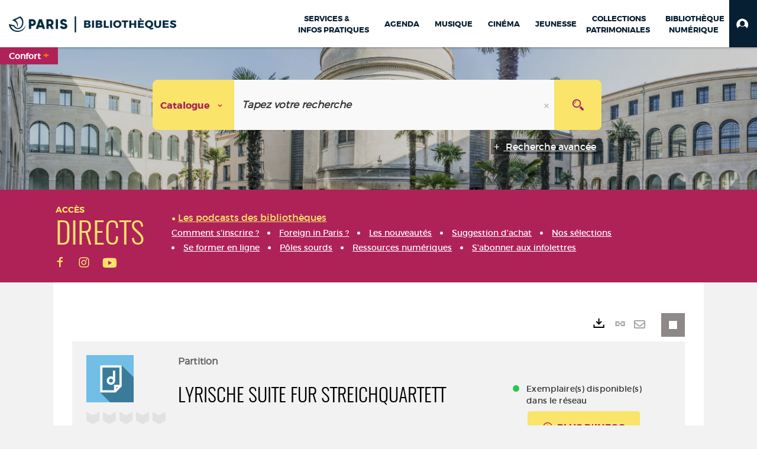

--- FILE ---
content_type: text/html; charset=utf-8
request_url: https://bibliotheques.paris.fr/Default/doc/SYRACUSE/294568/lyrische-suite-fur-streichquartett?_lg=fr-FR
body_size: 349184
content:
<!DOCTYPE html><html lang="fr-FR" dir="ltr" xmlns="http://www.w3.org/1999/xhtml"><head><link rel="shortcut icon" type="image/x-icon" href="/ui/skins/VPCO/images/favicon-std.ico" /><link rel="icon" type="image/x-icon" href="/ui/skins/VPCO/images/favicon-std.ico" /><link rel="apple-touch-icon" href="/ui/skins/VPCO/images/apple-touch-icon.png?v=23.3.9279.6" /><meta http-equiv="content-type" content="text/html; charset=utf-8" /><meta http-equiv="X-UA-Compatible" content="IE=edge" /><meta name="DC.Language" content="fr-FR" /><title>Lyrische Suite fur Streichquartett - Bibliothèques de la Ville de Paris</title><meta name="keywords" content="prêt, emprunt, catalogue, livre, DVD, CD, agenda, conférence, concert, débat, atelier, activités enfants, B.D, manga, polar, partition, méthode de musique, paris, bibliothèque, médiathèque, petite enfance;" /><meta name="robots" content="index, follow" /><meta name="og:locale" property="og:locale" content="fr_FR" /><meta name="og:type" property="og:type" content="article" /><meta name="og:title" property="og:title" content="Lyrische Suite fur Streichquartett" /><meta name="og:url" property="og:url" content="https://bibliotheques.paris.fr/Default/doc/SYRACUSE/294568/lyrische-suite-fur-streichquartett" /><meta name="og:image" property="og:image" content="https://bibliotheques.paris.fr/ui/skins/default/portal/front/images/General/DocType/PART_LARGE.png" /><meta name="twitter:title" content="Lyrische Suite fur Streichquartett" /><meta name="twitter:url" content="https://bibliotheques.paris.fr/Default/doc/SYRACUSE/294568/lyrische-suite-fur-streichquartett" /><meta name="twitter:image" content="https://bibliotheques.paris.fr/ui/skins/default/portal/front/images/General/DocType/PART_LARGE.png" /><script>
      master = window.master || { };
      window.addEventListener("DOMContentLoaded", function () {
      master.DOMContentLoaded = true; // readyState n'est pas fiable, notamment readyState "interactive"
      });
      master.onDOMContentLoaded = function (callback) {
      if (master.DOMContentLoaded) {
      callback();
      } else {
      window.addEventListener("DOMContentLoaded", function () {
      callback();
      });
      }
      };
    </script><script>
      master.onDOMContentLoaded(function () {
      master.lazyLoadInstance = new LazyLoad({
      elements_selector: '.lazy',
      callback_loaded: function (el) {
      var event;
      var eventString = 'LazyLoad::Loaded';
      
      try {
      // !IE
      event = new CustomEvent(eventString, {});
      } catch (err) {
      // IE
      event = document.createEvent('CustomEvent');
      event.initCustomEvent(eventString, false, false, {});
      }
      
      el.dispatchEvent(event);
      },
      callback_finish: function () {
      master.lazyLoadFinished = true;
      var event;
      var eventString = 'LazyLoad::Finished';
      
      try {
      // !IE
      event = new CustomEvent(eventString, {});
      } catch (err) {
      // IE
      event = document.createEvent('CustomEvent');
      event.initCustomEvent(eventString, false, false, {});
      }
      
      window.dispatchEvent(event);
      }
      });
      });
    </script><base target="_top" /><meta name="HandheldFriendly" content="True" /><meta name="MobileOptimized" content="320" /><meta name="viewport" content="width=device-width, initial-scale=1, minimum-scale=1, maximum-scale=5, user-scalable=yes" /><!--Syracuse Front Javascript Libraries--><script type="text/javascript">
      
      //<![CDATA[
      
        var CFInstance = 'EXPLOITATION'; //Backward compatibility
        var ErmesManager = window.ErmesManager || {};
        ErmesManager.BasePath = '/';
        ErmesManager.BaseUrl = 'https://bibliotheques.paris.fr/';
        ErmesManager.ErmesJgrowlParams = '{"position": "top-right" , "closer" : false , "closerTemplate" : "&lt;div&gt;Fermer toutes les notifications&lt;/div&gt;"}';
        ErmesManager.WsQueryString = '';
        ErmesManager.ResetPasswordAllowed = 'true';
        ErmesManager.BaseUri = 'https://bibliotheques.paris.fr';
        
      
        ErmesManager.config = {};
        ErmesManager.config.LegacyHoldingMode=false;
        ErmesManager.config.CloudServicesBaseUrl='https://community.syracuse.cloud/EXPLOITATION/';
        ErmesManager.config.HoldingActions={NoteEnabled:false, ProvisionNoteEnabled:false};
        ErmesManager.config.RegistrationRenewalAllowed = false;
        ErmesManager.config.IlsChooseReservationPlaceEnabled = true;
        ErmesManager.config.HeaderDisplayMode = 'compact';
        ErmesManager.config.HeaderFixedMode = true;
        ErmesManager.config.CasAuthenticationEnabled = false;
        ErmesManager.config.CasAuthenticationProvider = '';
        ErmesManager.config.ResetPasswordAllowed = true;
        ErmesManager.config.RegistrationAllowed = true;
        ErmesManager.config.ResetPasswordPage = 'https://bibliotheques.paris.fr/Default/resetpassword.aspx';
        ErmesManager.config.RegistrationPage = 'https://bibliotheques.paris.fr/aide-a-la-premiere-connexion.aspx';
        ErmesManager.config.UsePopupForAuthentication = true;
        ErmesManager.config.AuthenticationAlertsCount = '0';
		    ErmesManager.config.AuthenticationManyAlertsMessage = '(0 alertes)';
		    ErmesManager.config.AuthenticationSingleAlertsMessage = '(1 alerte)';
        ErmesManager.config.RememberMe = true;
        ErmesManager.config.IsFormAuthenticationProvider = true;
        ErmesManager.config.EnableHoldingsAnonymousBookingMessage = 'true' === 'true';
        ErmesManager.config.EnableHoldingPlacesTopLevelFilter = 'false' === 'true';
        ErmesManager.config.EnableHoldingsSubscriptionCollapsed = false;
        ErmesManager.config.EnableHoldingsSubscriptionAlwaysShow = false;
				ErmesManager.config.AuthenticationFormBackgroundImageUrl = '';
        ErmesManager.config.AuthenticationFormIsFirstPosition = 'true' === 'true';
        ErmesManager.config.AuthenticationFormDialogWidth = 650;
        ErmesManager.config.AuthenticationIdentityBindingEnabled = false;
				ErmesManager.config.SearchMode = 'DEFAULT';
        ErmesManager.config.AuthenticationIdentityBindingAllowedModes = [
          
      
        ];
        ErmesManager.config.AuthenticationFormModeButtonWidth = 216;
        
        ErmesManager.config.SearchAssistantPreselectMode = 'true' === 'true';
        ErmesManager.COOKIES_FORM = 'ErmesForms_Default';
        ErmesManager.COOKIES_SEARCH = 'ErmesSearch_Default';
        ErmesManager.isAuthenticate = false;
        ErmesManager.deactivateDetailedView=true;

        ErmesManager.userInfos = {};
        ErmesManager.userInfos.UniqueIdentifier = 'BUILTIN-ANONYMOUS';
        ErmesManager.userInfos.SubscriptionExpirationMessage = '';
        ErmesManager.userInfos.UserAlertsMessages = '';
        ErmesManager.userInfos.PartnerSiteOfIntervention = '';
        ErmesManager.userInfos.HasPseudo = 'false';
        ErmesManager.userInfos.UserNameOrPseudo = 'Utilisateur anonyme';
        
        ErmesManager.rights = {};
        ErmesManager.rights.MemorizeSearch = false;
        ErmesManager.rights.Portal_1005 = false;
        ErmesManager.rights.Portal_1201 = false;
        ErmesManager.rights.Portal_2503 = false;
        ErmesManager.rights.Portal_2504 = false;
        ErmesManager.rights.Portal_3053 = false;

        ErmesManager.labels = {
          Portal_DetailHoldingLabel: 'Exemplaires',
Portal_ResultsReserveDocument: 'Réserver',
Portal_HoldingActionLoanLabel: 'Réserver',
Portal_HoldingActionExpoLabel: 'Ouvrir le calendrier',
Portal_HoldingSite: 'Site',
Portal_HoldingLocalisation: 'Emplacement',
Portal_HoldingSection: 'Section',
Portal_HoldingCote: 'Cote',
Portal_HoldingType: 'Type doc.',
Portal_HoldingStatut: 'Statut',
Portal_HoldingDateBack: 'Date retour',
Portal_HoldingActionsLabel: 'Actions',
Portal_HoldingProvisionLabelDisplay: 'Choisissez votre lieu de mise à disposition',
Portal_ReservationDialogChooseLibraryDefaultSelectionText: '---',
Portal_HoldingsMobileIsAvailableLabel: 'Disponible à {0}',
Portal_HoldingsMobileNotAvailableLabel: 'Retour prévu le {0}',
Portal_HoldingsMobileNotAvailableSiteLabel: 'à {0}',
Portal_ReservationDialogCancelTitle: 'Fermer la modale de réservation',
Portal_ReservationDialogTitle: 'Choisissez la bibliothèque',
Portal_ReservationDialogText: 'Vous souhaitez réserver un exemplaire.',
Portal_ReservationDialogChooseLibrary: 'Choisissez la bibliothèque :',
Portal_ReservationDialogChooseLibraryDefaultSelectionText: '---',
Portal_FormFieldRequiredText: 'Ce champ est obligatoire',
Portal_ReservationDialogValidText: 'Réserver',
Portal_ReservationDialogCancelText: 'Annuler',
Portal_HoldingAddNoteModalTitle: 'Ajout d\'une note de réservation',
Portal_HoldingAddNoteModalPlaceholder: 'Saisissez ici votre note de réservation optionnelle',
Portal_HoldingsStatementView: 'Consulter',
Portal_DetailHoldingsStatementLabel: 'Etats de collection',
Portal_HoldingsStatementSite: 'Site',
Portal_HoldingsStatementLocalisation: 'Emplacement',
Portal_HoldingsStatementSection: 'Section',
Portal_HoldingsStatementCote: 'Cote',
Portal_HoldingsStatementWhenStart: 'Début',
Portal_HoldingsStatementWhenEnd: 'Fin',
Portal_HoldingsStatementGap: 'Lacunes',
Portal_HoldingsStatementRange: 'Etendue',
Portal_HoldingsStatementStartNumber: 'Numéro de début',
Portal_HoldingsStatementEndNumber: 'Numéro de fin',
Portal_HoldingsStatementWhenStartAsText: 'Début',
Portal_HoldingsStatementWhenEndAsText: 'Fin',
Portal_ReservationDialogSelectText: 'Sélectionner',
Portal_ReservationSecondDialogChooseLibrary: 'Choisissez la bibliothèque de retrait',
Portal_ReservationSecondDialogTitle: 'Choisissez la bibliothèque de retrait',
Portal_ReservationSecondDialogValidText: 'Confirmer la réservation',
Portal_ReservationSecondDialogValidTitle: 'Confirmer cette réservation',
Portal_ReservationDialogExcludedLocationText: 'Non réservable',
Portal_ReservationSecondDialogYourLibraryIs: 'Votre localisation de retrait est : {0}',
Portal_MyAccountPreferencesHeaderTitle: 'Mes préférences de recherche',
Portal_MyAccountPreferencesHeaderIntro: 'Vous pouvez configurer les critères s\'appliquant à chacun des contextes de recherche suivants',
Portal_MyAccountPreferencesItemIntroPreselection: 'Vous avez sélectionné :',
Portal_MyAccountPreferencesItemIntroNoPreselection: 'Aucun critère sélectionné.',
Portal_MyAccountPreferencesItemEdit: 'Modifier',
Portal_CasAuthenticationText: 'Accès interne',
Portal_ExternalAuthenticationText: 'Accès externe',
Portal_LogonTitle: 'Connexion',
Portal_DisabledAccountLogonTitle: 'Échec d\'authentification',
Portal_LoginText: 'Identifiant',
Portal_LoginPlaceholderText: 'Numéro de carte',
Portal_PasswordText: 'Mot de passe',
Portal_PasswordPlaceholderText: '‎',
Portal_LogonForgottenPasswordText: 'Mot de passe oublié ?',
Portal_LogonRegisterMessage: 'ou',
Portal_LogonRegisterNowText: 'Aide première connexion',
Portal_ErrorHappened: 'Une erreur est survenue',
Portal_CaptureCurrentSearch: 'Capturer la recherche',
Portal_CaptureSearchName: 'Nom',
Portal_ShareSearchShowMoreOptions: 'Plus de critères',
Portal_ShareSearchHideMoreOptions: 'Cacher les critères',
Portal_AdvancedCaptureSearchTitle: 'Partager la recherche',
Portal_CaptureSearchModifyTitle: 'Modification des arguments',
Portal_CaptureSearcResultTitle: 'Aperçu',
Portal_CancelText: 'Annuler',
Portal_ShareSearchPermalinkCopy: 'Copier l\'URL dans le presse-papier',
Portal_ShareSearchPermalinkPreview: 'Aperçu de la recherche - Nouvelle fenêtre',
Portal_CaptureSearchCopyJson: 'Copier la capture dans le presse-papier',
Portal_ShareSearchPermalinkModalLabel: 'Donner un nom à la recherche puis cliquer sur "Copier l\'URL dans le presse-papier" pour récupérer l\'URL de votre recherche',
Portal_CaptureClipboardCopyDone: 'La capture a été copiée dans votre presse-papier',
Portal_UrlClipboardCopyDone: 'Le lien a été copié dans votre presse-papier',
Portal_CaptureSearchCancelTitle: 'Annuler cette capture de recherche',
Portal_CaptureNotice: 'Capturer la notice',
Portal_ShareSearchCancelTitle: 'Annuler ce partage de recherche',
Portal_SearchPreferencesModalTitle: 'Mémoriser des critères de recherche',
Portal_SearchPreferencesIntroText: 'Les critères choisis seront appliqués lors de chaque recherche "{0}".',
Portal_PreselectFacetsCancelTitle: 'fermer',
Portal_PreselectFacetsInfoNoPreferenceNoPreselection: 'Vous n’avez pas encore mémorisé de critères dans votre compte.',
Portal_MyAccountPreferencesItemSearch: 'Rechercher',
Portal_CloseModalTitle: 'Fermer cette fenêtre',
Portal_AnonymousHoldingInfo: 'Pour réserver un exemplaire, il est nécessaire d\'être authentifié. Les réservations dépendent de votre abonnement en cours.',
Portal_HoldingInSubscription: 'Dans mon abonnement ({0})',
Portal_HoldingNotInSubscription: 'Hors abonnement ({0})',
Portal_HoldingBookingTooltipCantRenew: 'Réservation impossible',
Portal_PersoAuthentificationMyAccountLink: 'Mon Compte',
Portal_RememberMeText: 'Rester connecté',
Portal_HoldingActionProvisonRequestLabel: 'Demander la consultation',
Portal_HoldingProvisionTooltipDescription: 'Effectuez une demande de mise à disposition sur cet exemplaire',
Portal_ProvisionDialogCancelTitle: 'Annuler la demande de consultation',
Portal_ProvisionDialogTitle: 'Demande de consultation sur place',
Portal_ProvisionDialogValidText: 'Confirmer la demande',
Portal_ProvisionDialogCancelText: 'Annuler',
Portal_ProvisionDialogContentHeaderText: '&lt;div class="alert alert-info" role="alert"&gt;\n &lt;span class="glyphicon glyphicon-info-sign" aria-hidden="true"&gt;&lt;/span&gt;\n &lt;span class="sr-only"&gt;&lt;/span&gt;\n &lt;span class="provision-body-header-description"&gt;Ce document sera mis à votre disposition pour consultation sur place, aux &lt;span class="provision-body-header-library"&gt; horaires d\'ouverture de la {0}&lt;/span&gt;&lt;/span&gt;&lt;p&gt;\n&lt;/p&gt;&lt;/div&gt;',
Portal_ProvisionDialogContentFooterText: 'Confirmez-vous la demande de consultation de &lt;b&gt;« {0} »&lt;/b&gt; ?',
Portal_DownloadText: 'Télécharger',
Portal_SearchFormFieldOrIndicator: '- ou -',
Portal_SearchFormSelectFieldNoResult: 'Aucun résultat pour "{0}"',
Portal_SearchFormSelectFieldStartTyping: 'Commencez à taper pour rechercher',
Portal_SearchFormThesaurusFieldLoadingText: 'Chargement...',
Portal_SearchFormThesaurusFieldNoResultsText: 'Aucun résultat',
Portal_SearchFormSelectFieldAddNewEntry: 'Si la valeur n\'est pas dans la liste, cliquez ici pour l\'ajouter',
Portal_SearchFormFieldValidationErrorMessage: 'Ce champ est obligatoire',
Portal_SearchFormFieldRequiredSelectionErrorMessage: 'Veuillez sélectionner une valeur ou la créer',
Portal_FormAdvanceSearchTitle: 'Valider votre recherche',
Portal_FormSearchLabel: 'Rechercher',
Portal_FormAdvanceClearTitle: 'Effacer vos saisies du formulaire de recherche',
Portal_FormClearLabel: 'Effacer',
Portal_SearchFormResetField: 'Supprimer la valeur',
Portal_ErmesSearchBoxHint: 'Tapez votre recherche',
Portal_SearchFormHeadingTitle: 'Recherche avancée',
Portal_SearchFormAddHiddenFieldTitle: 'Ajouter un critère au formulaire de recherche avancée',
Portal_SearchFormAddHiddenFieldLabel: 'Ajouter un critère',
Portal_SearchFormAddHiddenFieldModalDescription: 'Le critère sera ajouté au formulaire de recherche',
Portal_SearchFormFieldDateRangeToLabel: 'au',
Portal_SearchFormAddHiddenFieldModalTitle: 'Choisissez un critère de recherche',
Portal_ErmesSearchTitle: 'Recherche',
Portal_BtnSearchFieldClear: 'Effacer le champ de recherche',
Portal_BtnSearchFieldSubmit: 'Lancer la recherche sur le périmètre {0}',
Portal_AdvancedSearchFormLabel: 'Recherche avancée sur le périmètre {0}',
Portal_LogonConnectWithAnotherIdentity: 'ou',
Portal_LogonButtonText: 'Je me connecte',
Portal_LogonButtonShowForm: 'Formulaire',
BackText: 'Retour',
Portal_LogonFilterMode: 'Filtrer',
Portal_LogonInformationText: 'Pour vous connecter',
Portal_NewItemFlagDefaultLabel: 'Nouveauté',
Portal_SerialDialogCancelTitle: 'Fermer la modale des fascicules',
Portal_SerialDialogClose: 'Fermer',
Portal_HoldingSerialNumber: 'Numéro/Date de parution',
Portal_SerialDialogTitle: 'Detail des numéros de fascicule {0}',
Portal_HoldingSerialLocalisation: 'Localisation',
Portal_HoldingSerialSection: 'Section',
Portal_HoldingSerialCallNumber: 'Côte',
Portal_HoldingSerialStatus: 'Statut',
Portal_HoldingSerialEx: 'Exemplaire',
Portal_SerialColumnDisplayTitle: 'Voir les fascicules',
Portal_SerialColumnButton: 'Voir',
Portal_SerialColumnButtonLoading: 'Récupération en cours...',
Portal_HoldingNothingInSubscription: 'Il n\'y a aucun exemplaire disponible pour le moment.',
Portal_HoldingConsultOnline: 'Consulter en ligne',
Portal_HoldingBookingTooltipCantConsult: 'Consultation impossible',
Portal_HoldingBookingTooltipCantConsultDescription: 'Cet ouvrage est déjà en cours de consultation, veuillez réessayer ultérieurement',
Portal_DetailHoldingsMapControlHomeTooltip: 'Afficher tous les exemplaires',
Portal_DetailHoldingsMapControlLocationTooltip: 'Afficher ma position actuelle',
Portal_DetailHoldingsMapControlLocationDeniedTooltip: 'Vote position actuelle n\'est pas disponible',
Portal_DetailHoldingsMapCurrentLocationMarkerTooltip: 'Votre position actuelle',
Portal_DetailHoldingsMapOffMapHoldingsLabel: 'Exemplaires hors carte',
Portal_DetailHoldingsMapLibraryMoreDetails: 'Plus d\'informations...',
Portal_BiblioMapsLinkLabel: 'BiblioMaps',
Portal_BiblioMapsHeaderColumnLabel: 'BiblioMaps',
TermSynonymLabel: '{0} (employé pour {1})',
TermNeighborLabel: '{0} (associé à {1})',
TermRedirectionLabel: '{0} (nouveau terme pour {1})',
TermRedirectionSourceLabel: '{0} (ancien terme pour {1})',
Portal_ReservationDialogSingleHoldingPlaceText: 'L\'exemplaire sera mis à disposition à la bibliothèque :',
Portal_ReservationDialogSingleHoldingPlacetitle: 'Confirmez la réservation',
Portal_DetailSessionLabel: 'Sessions',
Portal_HoldingActionSessionLabel: 'S\'inscrire',
Portal_AnonymousCalendarSessionInfo: 'Pour s\'inscrire à une session, il est nécessaire d\'être authentifié.',
Portal_BasketRenamePromptTitle: 'Renommer le dossier',
EndDateText: 'Date de fin',
StartDateText: 'Date de début',
Portal_DetailPanelTitleCalendarSessions: 'S\'inscrire à',
Portal_TypeaheadNoResultStatus: 'Aucune proposition',
Portal_TypeaheadResultsStatus: '{0} propositions disponibles',
Portal_SearchFormAddFieldTitle: 'Ajouter une restriction "{0}"',
Portal_HoldingSerialUtilisation: 'Utilisation',
Portal_SearchFormRemoveFieldTitle: 'Supprimer la restriction "{0}"'
        };

        ErmesManager.labels.Portal_AuthenticationFormModeButtonSeparatorText = '';
        ErmesManager.labels.Portal_Authentication_FormHtmlContent = '';
        ErmesManager.labels.HoldingAddNoteModalPlaceholder = 'Saisissez ici votre note de réservation optionnelle';
        ErmesManager.labels.HoldingAddNoteModalTitle = 'Ajout d\'une note de réservation';
        ErmesManager.labels.CloseText = 'Fermer';
        ErmesManager.labels.ReportThumbnailWrongUrl = 'La ressource Portal|ReportThumbnailWrongUrl n\'est pas définie.';
        ErmesManager.labels.ReportThumbnailModalTitle = 'Confirmation';
        ErmesManager.labels.ReportThumbnailModalBody = 'Confirmez-vous le signalement de cette vignette ?&lt;br/&gt;&lt;div style="text-align:center;margin:5px"&gt;&lt;img src="{0}"/&gt;&lt;/div&gt;';
        ErmesManager.labels.ErmesHeaderAccountWip = 'Récupération de votre compte en cours...';
        ErmesManager.labels.ErrorHappened = 'Une erreur est survenue';
        ErmesManager.labels.UnexpectedServerResponse = 'Format de réponse inattendu';
        ErmesManager.labels.GrowlErrorTitle = 'Erreur';
        ErmesManager.labels.TooltipLoading = 'Chargement en cours...';
        ErmesManager.labels.CaptureSearchChooseRendering = 'Affichage';
        ErmesManager.labels.CaptureSearchChooseNumber = 'Nombre de notices à afficher';
        ErmesManager.labels.CaptureSearchTitle = 'Capturer la recherche';
        ErmesManager.labels.CommentModalValid = 'Valider';
        ErmesManager.labels.CommentModalCancel = 'Annuler';
        ErmesManager.labels.CommentWasSuccessfullyDeleted = 'Le commentaire a bien été supprimé';
        ErmesManager.labels.NoteWasSuccessfullyDeleted = 'La note a bien été supprimée';
        ErmesManager.labels.SelectionModalClose = 'Fermer';
        ErmesManager.labels.ConfirmBoxConfirm = 'Confirmer';
        ErmesManager.labels.ConfirmBoxCancel = 'Annuler';
        ErmesManager.labels.PublicSearchFormValid = 'Valider';
        ErmesManager.labels.PublicSearchFormCancel = 'Annuler';
        ErmesManager.labels.PrivateSearchFormValid = 'Valider';
        ErmesManager.labels.PrivateSearchFormCancel = 'Annuler';
        ErmesManager.labels.ExpositionResaFormValid = 'Transmettre la demande';
        ErmesManager.labels.ExpositionResaFormClose = 'Fermer';
        ErmesManager.labels.EnrichissementsLoading = 'Chargement en cours, veuillez patienter';
        ErmesManager.labels.BasketPageTitle = 'Bibliothèques de la Ville de Paris - Mon panier';
        ErmesManager.labels.SelectionPageTitle = 'Sélection courante';
        ErmesManager.labels.ErmesSearchPageTitle = '{0} - Recherche';
        ErmesManager.labels.ErmesSearchLoadingPageTitle = 'Chargement';
        ErmesManager.labels.ErmesSearchDetailPageTitle = '{0}';
        ErmesManager.labels.TagPageTitle = 'Tag';
        ErmesManager.labels.HoldingHelpHoldingMultiple = 'Cochez les exemplaires qui vous intéressent. Le premier exemplaire disponible parmi votre sélection sera réservé';
        ErmesManager.labels.HoldingHelpHoldingPlace = 'Choisissez votre lieu de mise à disposition';
        ErmesManager.labels.CaptureSearchStandardRendering = 'Miniatures';
        ErmesManager.labels.CaptureSearchShortRendering = 'Court';
        ErmesManager.labels.CaptureSearchScrollingRendering = 'Chemin de fer';
        ErmesManager.labels.ErmesFormTitle = 'Recherche avancée';
        ErmesManager.labels.CalendarEventTitleSingular = 'événement';
        ErmesManager.labels.CalendarEventTitlePlural = 'événements';
        ErmesManager.labels.ValidateEventSubscription = 'Confirmer l\'inscription';
        ErmesManager.labels.CancelText = 'Annuler';
        ErmesManager.labels.BackText = 'Retour';
        ErmesManager.labels.AgendaCalendarHelpTooltip = 'Sélectionnez une plage de dates pour affiner votre recherche';
        ErmesManager.labels.ExportLinkFold = 'Exporter, masqué';
        ErmesManager.labels.ExportLinkUnFold = 'Exporter, affiché';
        ErmesManager.labels.AddNewTagNotice = 'Ajouter ce nouveau tag';
        ErmesManager.labels.AddNewTagName = 'Nom du nouveau tag à ajouter sur';
        ErmesManager.labels.ErrorAuthenticateInput = 'à vérifier';
        ErmesManager.labels.PasswordLostAuthenticate = 'Mot de passe oublié';
        ErmesManager.labels.ErrorAuthenticatePage = 'Erreur lors de l\'identification';
        ErmesManager.labels.SurveyMessageConfirmVote = 'Merci d\'avoir voté';
        ErmesManager.labels.SurveyVotedAlready = 'Vous avez déjà voté';
        ErmesManager.labels.RoyalSliderStatePause = 'Mettre le carrousel en lecture.';
        ErmesManager.labels.RoyalSliderStatePlay = 'Mettre le carrousel en pause.';
        ErmesManager.labels.SearchQueryAllDocument = 'Tous les documents';
        ErmesManager.labels.DefaultDropdownItemSelectedFormat = '{0}, sélectionné';
        ErmesManager.labels.JGrowlCloserMessage = 'Fermer tous les messages';
        ErmesManager.labels.RoyalSliderLabels_ArrowRight = 'Contenu suivant';
        ErmesManager.labels.RoyalSliderLabels_ArrowLeft = 'Contenu précédent';
        ErmesManager.labels.RoyalSliderLabels_FullScreen = 'Passer le slider en plein écran';
        ErmesManager.labels.RoyalSliderLabels_PlayVideo = 'Lancer la vidéo';
        ErmesManager.labels.RoyalSliderLabels_NavSelected = ', sélectionné';
        ErmesManager.labels.FacetCollectionDisplayed = ', affiché';
        ErmesManager.labels.FacetCollectionCollapsed = ', masqué';
        ErmesManager.labels.ErrorModalFieldRequiredAccessibility = 'Vous avez omis ce champ obligatoire.';
        ErmesManager.labels.RoyalSliderBulletContentNotSelected = 'Afficher le contenu {0}';
        ErmesManager.labels.RoyalSliderBulletContentSelected = 'Contenu {0} - affiché';
        ErmesManager.labels.RssFeedLinkTitle = 'Obtenir le flux RSS, nouvelle fenêtre';
        ErmesManager.labels.CnilBannerContent = 'En poursuivant votre navigation sur ce site, vous acceptez l’utilisation de cookies par nos services ainsi que des services tiers de mesure d\'audience.&lt;br/&gt;&lt;a href="/charte-cookies.aspx"&gt;Pour en savoir plus et paramétrer les cookies...&lt;/a&gt;';
        ErmesManager.labels.SuggestionSearch = 'Recherche par suggestion';
        ErmesManager.labels.SdiMemorySearchSubscribeNewsLettersSuccess = 'Vous êtes maintenant abonné à cette lettre d’information';
        ErmesManager.labels.SdiMemorySearchSubscribeSuccess = 'Vous êtes maintenant abonné à cette recherche';
        ErmesManager.labels.DetailHoldingsVerify = 'Vérification des exemplaires disponibles ...';
        ErmesManager.labels.RenewLoanSuccess = 'Prolongation réussie.';
        ErmesManager.labels.RenewLoanErrorNotSpecified = 'Erreur non spécifiée.';
        ErmesManager.labels.CancelReservationSuccess = 'Annulation réussie.';
        ErmesManager.labels.CancelReservationErrorNotSpecified = 'Erreur non spécifiée.';
        ErmesManager.labels.ContributionFormSending = 'Envoi en cours...';
        ErmesManager.labels.ContributionFormSuccess = 'Votre contribution a bien été prise en compte.';
        ErmesManager.labels.GetErrorHolding = 'Erreur lors de la récuperation de l\'exemplaire';
        ErmesManager.labels.GetNotAvaibleHolding = 'Indisponible';
        ErmesManager.labels.ConfirmDialogBasketTitle = 'Vider tout le panier';
        ErmesManager.labels.ConfirmDialogBasketFolderTitle = 'Supprimer le dossier "{0}"';
        ErmesManager.labels.ConfirmDialogBasketText = 'Confirmez-vous la suppression de tous les documents de votre panier ? Cette action sera irréversible.';
        ErmesManager.labels.ConfirmDialogBasketTextByFilter = 'Confirmez-vous la suppression du dossier "{0}" ?';
        ErmesManager.labels.PnbConfirmBoxTitle = 'La ressource Portal|PnbConfirmBoxTitle n\'est pas définie.';
        ErmesManager.labels.PnbConfirmBoxMessage = 'La ressource Portal|PnbConfirmBoxMessage n\'est pas définie.';
        ErmesManager.labels.searchLabelDefault = 'Recherche du document';
        ErmesManager.labels.RecongnitionLabelInput = 'Reconnaissance vocal...';
        ErmesManager.labels.StartSearch = 'Lancer la recherche sur le périmètre {0}';
        ErmesManager.labels.SearchFormLabel = 'Recherche sur le périmètre {0}';
        ErmesManager.labels.MyAccountAddToBasketNothingSelected = 'Veuillez sélectionner au moins un document.';
        ErmesManager.labels.Portal_CancelReservationNoReservationSelected = 'Veuillez sélectionner au moins un document.';
        ErmesManager.labels.Portal_CancelReservationConfirmTitle = 'Confirmer cette annulation';
        ErmesManager.labels.Portal_CancelReservationCancelTitle = 'Annuler cette annulation';
        ErmesManager.labels.Portal_PreselectFacetsInfoNoPreference = 'Mémoriser les critères dans votre compte.';
        ErmesManager.labels.Portal_PreselectFacetsInfoPreferenceEqualsPreselection = 'Les critères sont mémorisés dans votre compte.';
        ErmesManager.labels.Portal_PreselectFacetsInfoPreferenceIsNotPreselection = 'Les critères diffèrent de ceux mémorisés dans votre compte.';
        ErmesManager.labels.Portal_PreselectFacetsInfoPreferenceRestoreSuccess = 'Les critères ont été restaurés.';
        ErmesManager.labels.Portal_PreselectFacetsInfoPreferenceSaveSuccess = 'Les critères ont été mémorisés.';
        ErmesManager.labels.Portal_PreselectFacetsInfoPreferenceSaveTooltip = 'Mémoriser les critères de recherche dans votre compte.';
        ErmesManager.labels.Portal_PreselectFacetsInfoPreferenceValidateTooltip = 'Confirmer les critères sélectionnés.';
        ErmesManager.labels.Portal_PreselectFacetsInfoPreferenceRestoreTooltip = 'Restaurer les critères de recherche mémorisés dans votre compte.';
        ErmesManager.labels.Portal_PreselectFacetsResetButton = 'Tout effacer';
        ErmesManager.labels.Portal_PreselectFacetsValidateButton = 'Confirmer';
        ErmesManager.labels.Portal_PreselectFacetsSaveButton = 'Mémoriser';
        ErmesManager.labels.Portal_PreselectFacetsCancelButton = 'Annuler';
        ErmesManager.labels.Portal_PreselectFacetsModalTitle = 'Pré-sélectionner des critères de recherche';
        ErmesManager.labels.Portal_PreselectFacetsIntroText = 'Les critères choisis seront appliqués le temps de la session à chaque recherche "{0}". Pour mémoriser les critères au-delà de la session veuillez-vous connecter à votre compte';
        ErmesManager.labels.Portal_PreselectFacetsSelectedInfo = 'Vous avez sélectionné :';
        ErmesManager.labels.Portal_PreselectFacetsSelectedInfoEmpty = 'Aucun critère sélectionné.';
        ErmesManager.labels.Portal_PreselectFacetsRestoreButton = 'Restaurer';
        ErmesManager.labels.Portal_FacetCollectionCollapsed = ', masqué';
        ErmesManager.labels.Portal_FacetCollectionDisplayed = ', affiché';
        ErmesManager.labels.Portal_SearchHistoryTableDateHeader = 'Quand';
        ErmesManager.labels.Portal_SearchHistoryTableScenarioHeader = 'Où';
        ErmesManager.labels.Portal_SearchHistoryTableSearchHeader = 'Recherche';
        ErmesManager.labels.Portal_SearchHistoryTableFiltersHeader = 'Filtres';
        ErmesManager.labels.Portal_SearchHistoryTableCountHeader = 'Résultats';
        ErmesManager.labels.Portal_SearchHistoryTableActionHeader = 'Actions';
        ErmesManager.labels.Portal_SearchHistoryModalTitle = 'Historique de vos recherches';
        ErmesManager.labels.Portal_SearchHistoryCancelButton = 'Fermer';
        ErmesManager.labels.Portal_SearchHistoryItemSearchAction = 'Lancer la recherche';
        ErmesManager.labels.Portal_SearchHistoryItemMemorizeAction = 'Mémoriser dans son compte';
        ErmesManager.labels.Portal_SearchHistoryItemRemoveAction = 'Supprimer';
        ErmesManager.labels.Portal_RawRecordClipboardCopyButton = 'Copier ce document dans le presse-papier';
        ErmesManager.labels.Portal_RawRecordClipboardCopyDone = 'Le document a été copié dans votre presse-papier';
        ErmesManager.labels.Portal_RawRecordPopupTitle = 'Document xml natif';
        ErmesManager.labels.Portal_ExpositionResaWindowLabel = 'Faire une demande de réservation d\'outil d\'animation';
        ErmesManager.labels.Portal_ExpositionResaWindowCloseTitle = 'Fermer la fenêtre de demande de réservation d\'outil d\'animation';
        ErmesManager.labels.Portal_ExpositionResaBookingTypeHolding = 'Réservation';
        ErmesManager.labels.Portal_ExpositionResaBookingTypeHoldingRequest = 'Demande de réservation';
        ErmesManager.labels.Portal_ExpositionResaBookingTypeLoan = 'Prêt';
        ErmesManager.labels.Portal_CancelText = 'Annuler';
        ErmesManager.labels.Portal_BackText = 'Retour';
        ErmesManager.labels.Portal_ExpositionResaFormValid = 'Transmettre la demande';
        ErmesManager.labels.Portal_ExpositionResaFetchBookings = 'Vérification des réservations concernant cet outil d\'animation';
        ErmesManager.labels.Portal_ExpositionResaNewRange = 'Votre choix de dates';
        ErmesManager.labels.Portal_AgendaDatepickerFromDate = 'Du';
        ErmesManager.labels.Portal_AgendaDatepickerToDatee = 'Au';
        ErmesManager.labels.Portal_SubscriptionExpirationWarningDescription = '';
        ErmesManager.labels.Portal_SubscriptionExpirationWarningTitle = 'Informations à propos de votre abonnement';
        ErmesManager.labels.Portal_AccountWarningTitle = 'Informations à propos de votre compte';
        ErmesManager.labels.Portal_AuthenticationAlertRenewRegistrationBtnText = 'Cliquer ici pour accéder à mon profil';
        ErmesManager.labels.Portal_AuthenticationAlertVirtualPurseBtnText = 'Cliquer ici pour accéder à mon porte-monnaie';      
        ErmesManager.labels.Portal_ShowExpirationWarningCancelTitle = 'Fermer cette alerte';
        ErmesManager.labels.Portal_ProvisionDialogCancelTitle = 'Annuler la demande de consultation';
        ErmesManager.labels.Portal_ProvisionDialogTitle = 'Demande de consultation sur place';
        ErmesManager.labels.Portal_ProvisionDialogValidText = 'Confirmer la demande';
        ErmesManager.labels.Portal_ProvisionDialogCancelText = 'Annuler';
        ErmesManager.labels.Portal_ProvisionDialogContentHeaderText = '&lt;div class="alert alert-info" role="alert"&gt;\n &lt;span class="glyphicon glyphicon-info-sign" aria-hidden="true"&gt;&lt;/span&gt;\n &lt;span class="sr-only"&gt;&lt;/span&gt;\n &lt;span class="provision-body-header-description"&gt;Ce document sera mis à votre disposition pour consultation sur place, aux &lt;span class="provision-body-header-library"&gt; horaires d\'ouverture de la {0}&lt;/span&gt;&lt;/span&gt;&lt;p&gt;\n&lt;/p&gt;&lt;/div&gt;';
        ErmesManager.labels.Portal_ProvisionDialogContentFooterText = 'Confirmez-vous la demande de consultation de &lt;b&gt;« {0} »&lt;/b&gt; ?';
        ErmesManager.labels.Portal_ExpositionBookingCalendarLabel = 'Calendrier de réservation';
        ErmesManager.labels.Portal_ExpositionBookingHelpUserLigde = 'Veuillez choisir une date de début et de fin de réservation sur le calendrier ci-dessous.';
        ErmesManager.labels.Portal_ExpositionBookingTransportModeLabel = 'Mode de transport';
        ErmesManager.labels.Portal_ExpositionBookingGoTransportModeLabel = 'Aller';
        ErmesManager.labels.Portal_ExpositionBookingReturnTransportModeLabel = 'Retour';
        ErmesManager.labels.Portal_ExpositionBookingSummupLabel = 'Demande de réservation pour la période du';
        ErmesManager.labels.Portal_ExpositionBookingSummupSeparatorLabel = 'au';
        ErmesManager.labels.Portal_HoldingsInformationMessage = '';
        ErmesManager.labels.Portal_ILSClientReservation = 'Réservation';
		    ErmesManager.labels.Portal_ReservationMapSiteChoice = 'Choisissez la bibliothèque auprès de laquelle vous souhaitez réserver le document';
		    ErmesManager.labels.Portal_DetailHoldingsMapLabel = 'Localisation des exemplaires';
		    ErmesManager.labels.Portal_DetailHoldingsMapCountLabel = '{0} exemplaires';
		    ErmesManager.labels.Portal_DetailHoldingsMapCountLabelSingular = '1 exemplaire';
		    ErmesManager.labels.Portal_DetailHoldingsMapNoHondlingOnMap = 'Aucun exemplaire dans cette zone géographique...';
        ErmesManager.labels.Portal_PreselectFacetsModifyLinkLabel = 'Modifier les critères pré-sélectionnés';
        ErmesManager.labels.Portal_SearchAssistantButtonLabel = 'Recherche assistée';
        
      
      //]]></script><script>
      
      window.ErmesManager = window.ErmesManager || {};
      
    </script><script type="text/javascript" src="/ui/plug-in/portal/portal-front-all.js?v=23.3.9279.6" defer="defer"> </script><script type="text/javascript" src="/ui/plug-in/syracuse-dist/js/ComponentFactory.js?v=23.3.9279.6" defer="defer"> </script><link rel="stylesheet" type="text/css" href="/ui/skins/default/portal/front/portal-front-all.css?v=23.3.9279.6" /><script type="text/javascript" src="/dropzone-locale-fr-FR.ashx?v=23.3.9279.6" defer="defer"> </script><script type="text/javascript" src="/ui/plug-in/dayjs/locale/fr.js?v=23.3.9279.6" defer="defer"> </script><script type="text/javascript">
      
        window.addEventListener("DOMContentLoaded", function () {
          dayjs.extend(window.dayjs_plugin_customParseFormat);
          dayjs.extend(window.dayjs_plugin_localizedFormat);
          dayjs.locale('fr'); 
        });
      
    </script><!--XmlForms JavaScript libraries--><script type="text/javascript">
        window.addEventListener("DOMContentLoaded", function () {
      
      
        formManager.debug = false;
        formManager.inputKey = '';
        formManager.savingText = 'Enregistrement en cours...';
        formManager.loadingText = 'Chargement en cours...';
        formManager.invalidText = 'Ce champ est invalide';
        formManager.requiredText = 'Ce champ est obligatoire';
        formManager.lengthText = 'La longueur de ce champ doit être de {0} caractère(s)';
        formManager.minLengthText = 'La longueur minimum de ce champ est de {0} caractère(s)';
        formManager.maxLengthText = 'La longueur maximum de ce champ est de {0} caractère(s)';
        formManager.minValueText = 'La valeur minimum de ce champ doit être de {0}';
        formManager.maxValueText = 'La valeur maximum de ce champ doit être de {0}';
        formManager.passwordText = 'Les mots de passe sont différents';
        formManager.invalidDateText = 'La ressource FormFieldDateInvalidText n\'est pas définie.';
        formManager.requiredCheckboxText = 'Veuillez cocher cette case si vous souhaitez continuer';
        formManager.requiredCheckboxGroupText = 'Veuillez cocher au moins l\'une de ces cases';
        formManager.requiredRadioGroupText = 'Veuillez sélectionner l\'une de ces options';
        formManager.downloadText = 'Télécharger';
        formManager.addressAddManually = 'Si votre adresse n\'est pas dans la liste, cliquez ici pour l\'ajouter';
        formManager.addressNoResult = 'Aucune adresse correspondante';
        formManager.addressPending = 'Chargement en cours';
      
      
        });
      </script><script defer="defer" type="text/javascript" src="/ui/plug-in/syracuse-dist/js/PasswordReveal.js?v=23.3.9279.6"> </script><!--Syracuse OpenSeadragon Library--><script type="text/javascript" src="/ui/plug-in/common/openseadragon/openseadragon.min.js?v=23.3.9279.6"> </script><script type="text/javascript" src="/ui/plug-in/common/openseadragon/openseadragon-filtering.js?v=23.3.9279.6"> </script><script type="text/javascript" src="/ui/plug-in/common/openseadragon/openseadragon-init.js?v=23.3.9279.6"> </script><script type="text/javascript" src="/ui/plug-in/common/openseadragon/locale/openseadragon-lang-fr.js?v=23.3.9279.6"> </script><link rel="preload" href="/ui/skins/default/fonts/glyphicons.woff?v=23.3.9279.6" as="font" type="font/woff" crossorigin="anonymous" /><link rel="stylesheet" type="text/css" href="/ui/skins/default/base.css?v=23.3.9279.6" /><link rel="stylesheet" type="text/css" href="/ui/skins/default/master.css?v=23.3.9279.6" /><link rel="stylesheet" type="text/css" href="/ui/skins/default/common/base.css?v=23.3.9279.6" /><link rel="stylesheet" type="text/css" href="/ui/skins/default/portal/front/base-min.css?v=23.3.9279.6" /><link rel="stylesheet" type="text/css" href="/ui/skins/VPCO/projet.css?v=23.3.9279.6" /><link rel="stylesheet" href="/ui/plug-in/integration/Swiper-mobile/css/swiper.min.css" /><link href="/ui/plug-in/integration/select2/css/select2.min.css" rel="stylesheet" /><link rel="preload" href="/ui/plug-in/bootstrap/resources/fonts/glyphicons-halflings-regular.woff?v=23.3.9279.6" as="font" type="font/woff" crossorigin="anonymous" /><link rel="preload" href="/ui/skins/standard/portal/front/ressources/font/ermes-font-update.woff2?v=23.3.9279.6" as="font" type="font/woff2" crossorigin="anonymous" /><link rel="canonical" href="https://bibliotheques.paris.fr/Default/doc/SYRACUSE/294568/lyrische-suite-fur-streichquartett?_lg=fr-FR" /><link rel="search" type="application/opensearchdescription+xml" title="Syracuse OpenSearch" href="/OpenSearchDescription.xml" /></head><body dir="ltr" class=" cf-rtm ">
  
  
  
  
  
  
  
  
  
  
  
  
  <script type="text/javascript" src="/ui/plug-in/integration/Swiper-mobile/js/swiper.min.js" defer="defer"> </script>
  <script type="text/javascript" src="/ui/plug-in/integration/select2/js/select2.full.js" defer="defer"> </script>
  
  <script type="text/javascript" src="/ui/plug-in/integration/Selection-RenderType/flip.js" defer="defer"> </script>
  <script type="text/javascript" src="/ui/plug-in/integration/iguana.js" defer="defer"> </script>
  <script type="text/javascript" src="/ui/plug-in/integration/confortplus/js/toolbar.js" defer="defer"> </script>
  
  
  
  
  
  <script type="text/javascript">
              /*<![CDATA[*/
              
        master = window.master || { };
        master.debug = false;
        master.rtl = false;
        master.skin = 'VPCO';
        master.skinsRootPath = '/ui/skins/';
        master.pluginsRootPath = '/ui/plug-in/';
        master.theme = '';
        master.navigationExperience = 'Modern';
        master.useForFront = true;
        master.designMode = '';
        master.canEditResourceKey = false;
        master.applicationName = '';
        master.applicationAlias = '';
        master.scopeId = 1;
        master.scopeName = 'Default';
        master.scopeType = null;
        master.scopeTypeName = '';
        master.scopeTypeLabel = '';
        master.scopeDescription = 'Bibliothèques de la Ville de Paris';
        master.scopeAlias = 'Default';
        master.scopeChildCount = 0;
        master.pageTitle = 'Lyrische Suite fur Streichquartett';
        master.pageTitleFormat = '{0} - {1}';
        master.globalTitle = 'Bibliothèques de la Ville de Paris';
        master.pageFullName = 'Archimed.SearchServices.Web.UI.Ermes.Front.DetailStatic';
        master.currentCulture = 'fr-FR';
        master.currentCultureId = 1036;
        master.currentParentCultureId = 12;
        master.changeCultureAllowed = false;
        master.isPopup = false;
        master.instanceName = 'EXPLOITATION';
        master.userDisplayName = 'Utilisateur anonyme';
        master.isSuperAdministrator = false;        
        master.instanceUrl = 'https://bibliotheques.paris.fr/';
        master.instanceBackOfficeBaseUrl = 'https://bibliotheques.paris.fr/pro/';
        master.instanceFrontOfficeBaseUrl = 'https://bibliotheques.paris.fr/';
        master.instanceBasePath = '/';
        master.instanceBackOfficeBasePath = '/pro/';
        master.instanceFrontOfficeBasePath = '/';
        master.instanceWebDirectory = '/';
        master.isBackOffice = false;
        master.backOfficeWebDirectory = 'pro';
        master.baseUrl = 'https://bibliotheques.paris.fr/pro/default/';
        master.backOfficeBasePath = '/pro/default/';
        master.frontOfficeBasePath = '/';
        master.backOfficeBaseUrl = 'https://bibliotheques.paris.fr/pro/default/';
        master.frontOfficeBaseUrl = 'https://bibliotheques.paris.fr/';
        master.basePath = '/';
        master.homeUrl = 'https://bibliotheques.paris.fr/pro/default/';
        master.homePath = '/pro/default/';
        master.disconnectLabel = 'Se déconnecter';
        master.authenticateLabel = 'Se connecter';
        master.loadMask = false;
        master.isAdministrator = false;
        master.isAnonymous = true;
        master.isEmptyScopeMember = false;
        master.globalSiteText = 'Tout le réseau';
        master.currentSiteName = 'Default';
        master.currentSiteDescription = 'Bibliothèques de la Ville de Paris';
        master.changeSiteAllowed = true;
        master.changeSiteLabel = 'Mon entité d\'intervention';
        master.getScopesErrorMessage = 'Une erreur est survenue lors de la récupération des entités';
        master.enterFullscreenText = 'Passer en mode plein écran';
        master.exitFullscreenText = 'Quitter le mode plein écran';
        master.saveStateText = 'Sauvegarder la mise en forme des listes';
        master.saveStateSuccessMessage = 'La mise en forme des listes a été correctement enregistrée.';
        master.saveStateErrorMessage = 'Une erreur est survenue lors de l\'enregistrement de la mise en forme des listes.';
        master.restoreStateText = 'Réinitialiser la mise en forme des listes';
        master.restoreStateConfirmMessage = 'Voulez-vous vraiment réinitialiser la mise en forme des listes ?';
        master.restoreStateSuccessMessage = 'La mise en forme des listes a été correctement réinitialisée.';
        master.restoreStateErrorMessage = 'Une erreur est survenue lors de la réinitialisation de la mise en forme des listes.';
        master.version = '23.3.9279.6';
        master.cookieDomain = '';
        master.cookieSecure = true;
        master.remindMeLaterText = 'Me le rappeler plus tard';
        master.loadingText = 'Chargement en cours...';
                
        master.isSearchPage = false;
        master.scopeTypes = {
        
          'None': 0,
          0:{
          name :  'None',
          label :  'Entité'}
         , 
          'Group': 1,
          1:{
          name :  'Group',
          label :  'Groupe'}
         , 
          'Library': 2,
          2:{
          name :  'Library',
          label :  'Bibliothèque'}
         , 
          'Partner': 3,
          3:{
          name :  'Partner',
          label :  'Partenaire'}
        
        }
        master.scopes = {
        
          'Default':{
          description :  'Bibliothèques de la Ville de Paris',
          id :  1,
          alias :  'Default',
          disabled :  false
          }
         , 
          'Numok':{
          description :  'Numok',
          id :  4,
          alias :  'Numok',
          disabled :  false
          }
         , 
          'Monteleson':{
          description :  'Monte le son',
          id :  7,
          alias :  'Monteleson',
          disabled :  false
          }
         , 
          '2016':{
          description :  'Les coups de coeur 2016 des bibliothécaires',
          id :  10,
          alias :  '2016',
          disabled :  false
          }
         , 
          '2017':{
          description :  'Les coups de coeur 2017 des bibliothécaires',
          id :  13,
          alias :  '2017',
          disabled :  false
          }
         , 
          'agenda':{
          description :  'Agenda',
          id :  16,
          alias :  'agenda',
          disabled :  false
          }
         , 
          'musique':{
          description :  'Musique',
          id :  19,
          alias :  'musique',
          disabled :  false
          }
         , 
          'jeunesse':{
          description :  'Jeunesse',
          id :  22,
          alias :  'jeunesse',
          disabled :  false
          }
         , 
          'numerique':{
          description :  'Bibliothèque numérique',
          id :  25,
          alias :  'numerique',
          disabled :  false
          }
         , 
          '2018':{
          description :  'Les coups de coeur 2018 des bibliothécaires',
          id :  28,
          alias :  '2018',
          disabled :  false
          }
         , 
          'cinema':{
          description :  'Cinéma',
          id :  31,
          alias :  'cinema',
          disabled :  false
          }
         , 
          '2019':{
          description :  'Les coups de coeur 2019 des bibliothécaires',
          id :  34,
          alias :  '2019',
          disabled :  false
          }
         , 
          '2020':{
          description :  'Les coups de coeur 2020 des bibliothécaires',
          id :  46,
          alias :  '2020',
          disabled :  false
          }
         , 
          '2021':{
          description :  'Les coups de coeur 2021 des bibliothécaires',
          id :  52,
          alias :  '2021',
          disabled :  false
          }
         , 
          '2022':{
          description :  'Les coups de coeur 2022 des bibliothécaires',
          id :  61,
          alias :  '2022',
          disabled :  false
          }
         , 
          '2023':{
          description :  'Les coups de coeur 2023 des bibliothécaires',
          id :  70,
          alias :  '2023',
          disabled :  false
          }
         , 
          '2024':{
          description :  'Les coups de coeur 2024 des bibliothécaires',
          id :  76,
          alias :  '2024',
          disabled :  false
          }
        
        };
        master.scopesEnabled = false;
        master.flattenScopes = false;
        master.applications = {};
        master.applications[''] = { name: '', alias: '', description: 'Accueil', modules: [] };
        
    master.applications[''].modules.push({id: 5,name: 'Paramètres',description: 'Paramètres',last: false,searchAreas: [],defaultSearchArea: ''});
  
    master.applications[''].modules.push({id: 846,name: 'Réseau',description: 'Administration du réseau',last: true,searchAreas: [],defaultSearchArea: ''});
  
        master.cloudServices = {
        syracuse: {
        authority: 'https://community.syracuse.cloud'
        }
        }
        
        
        
        master.cookiesConsent = JSON.parse('{}');

        String.prototype.format = function () {
          var s = this,
              i = arguments.length;

          while (i--) {
              s = s.replace(new RegExp('\\{' + i + '\\}', 'gm'), arguments[i]);
          }
          return s;
        }

        master.setPageTitle = function(title) {
          if (title !== '') {
            if (this.globalTitle !== '') {
              document.title = this.pageTitleFormat.format(title, this.globalTitle);
            } else {
              document.title = title;
            }
          }
        } 
      
              /*]]>*/</script>
  
  
  
  
  
  
  
  
  
  
  
  
  <script type="text/javascript">
              /*<![CDATA[*/
              
                
                  master.onDOMContentLoaded(function () {
                  
              
      ErmesGUI.callback.GlobalActionDetailHidden = 'Détail de la sélection courante, masqués';
      ErmesGUI.callback.GlobalActionDetailVisible = 'Détail de la sélection courante, affichés ci-dessous';
      ErmesGUI.callback.GlobalCurrentSelectionLabel = 'Ma sélection en cours';
    
                });
              
              /*]]>*/</script>
  <script type="text/x-jquery-tmpl" id="selectionTmpl">
      
      
      {{if item.length > 0}}  
        <div id="panel-selection-detail" class="global_content sel_reduced">
          <div class="panel panel-selection">
            <div class="panel-heading">
              <button type="button" class="bouton_detail btn-link-like pull-right" href="#" title="Détail de la sélection courante, masqués"><i class="fas fa-expand"></i>${item.length}</button>
              <h2>
                <span class="selection_label ermes-label">Sélection courante</span>
              </h2>
              <div class="clearfix"></div>
            </div>
            <div class="panel-body" style="display:none;">
              <ul>
                {{each item}}
                  <li>
                    <button type="button" data-selectionid="5" class="supp removeItem btn-link-like icon-remove pull-left" title="Supprimer la ressource" data-index="${$index}"><span class="sr-only">Supprimer la ressource</span></button>
                    ${$value.Ttl}
                  </li>
                {{/each}}
              </ul>
            </div>
            <div class="panel-footer" style="display:none;">
              {{if item.length > 0}}
			  <div>
      Actions :
      </div>
              <ul class="actions">
                
      
                <li>
                  <a title="Voir la sélection" class="voir icon-eye-open search-icon-container--icon" href="/selection.aspx"></a>
                </li>
                <li>
                  <button type="button" title="Vider" class="removeAll supp btn-link-like icon-remove modal-focus search-icon-container--icon"><span class="sr-only">Vider</span></button>
                </li>
                  
      
      
                <li>
                  <button type="button" title="Partager l'URL de la recherche" class="bindToSelectionCaptureSearch glyphicon glyphicon-share-alt modal-focus btn-link-like search-icon-container--icon"><span class="sr-only">Partager l'URL de la recherche</span></button>
                </li>                  
                  
      
                <li>
                
      <div class="btn-group dropdown-direction-switcher" style="position:relative" xmlns="http://www.w3.org/1999/xhtml">
  <button data-toggle="dropdown" class="dropdown-toggle btn-link-like modal-focus search-icon-container--icon exportsList" title="Exports">
    <span class="icon-download" aria-hidden="true" />
    <span class="sr-only">Exports</span>
  </button>
  <ul class="dropdown-menu pull-right">
    <li>
      <button class="export_link btn-link-like" data-id="6" data-search-type="1">
        <span class="label-dropdown">Exporter PDF</span>
      </button>
    </li>
    <li>
      <button class="export_link btn-link-like" data-id="5" data-search-type="1">
        <span class="label-dropdown">Exporter CSV</span>
      </button>
    </li>
    <li>
      <button class="export_link btn-link-like" data-id="7" data-search-type="1">
        <span class="label-dropdown">Exporter HTML</span>
      </button>
    </li>
    <li>
      <button class="export_link btn-link-like" data-id="36" data-search-type="1">
        <span class="label-dropdown">Exporter RIS</span>
      </button>
    </li>
  </ul>
</div>
      
                </li>
      
        
				        <li>
					        <button type="button" title="Envoyer par mail" class="search-send-results btn-link-like search-icon-container--icon" data-search-type="1">
						          <i class="far fa-envelope" aria-hidden="true"></i>
                      <span class="sr-only">Envoyer par mail</span>
					        </button>
				        </li>
				
      
      
              </ul>
                {{/if}}
              <div class="clearfix"></div>
            </div>
          </div>
        </div>
      {{/if}}
      
    </script>
  <script type="text/x-jquery-tmpl" id="manageSelectionsTmpl">
      
      {{if d.PageCount!=0}}
        <div class="display-inline">
          <button type="button" {{if d.Page==0}}disabled="disabled"{{/if}} class="icon-chevron-left bouton selectionPaging {{if d.Page!=0}}previous{{/if}}"/> Page <span class="currentPage">${d.Page+1}</span> sur ${d.PageCount+1} <button type="button" {{if d.Page==d.PageCount}}disabled="disabled"{{/if}} class="icon-chevron-right selectionPaging {{if d.Page!=d.PageCount}}next{{/if}}"/>
        </div>
      {{/if}}
      <div class="overflow:auto" id="selectionsFormList">
        <table class="table table-striped" role="presentation">
          {{each d.SelectionItems}}
            <tr class="selection-state-${$value.Selection.SelStatus}">
              <td>
                ${$value.Selection.SelName}
              </td>
              <td>
                <input type="checkbox" data-id="${$value.Selection.SelUid}" {{if $value.State==1}} class="unknown" {{/if}} {{if $value.State!=2}} checked="checked" {{/if}}/>
              </td>
            </tr>
          {{/each}}        
        </table>
      </div>
      
    </script>
  
  <script type="text/javascript">
              /*<![CDATA[*/
              
                
                  master.onDOMContentLoaded(function () {
                  
              
      $('body')
      .off('click.dropdown-menu touchstart.dropdown.data-api', '.dropdown-menu')
      .on('click.dropdown-menu touchstart.dropdown.data-api', '.dropdown-menu form', function (e) { e.stopPropagation() })
    
                });
              
              /*]]>*/</script>
  <div id="page" class="detailStatic">
    <header role="banner" id="header_banner" class="header-compact header-fixed">
      <div id="nav_connexe_compact" class="container hidden-xs">
        <ul class="accessibility-links">
          <li>
            <a id="linkToNav" class="sr-only tablink" href="#nav">
              <span>Aller au menu</span>
            </a>
          </li>
          <li>
            <a id="linkToContent" class="sr-only tablink" href="#main">
              <span>Aller au contenu</span>
            </a>
          </li>
          <li>
            <a id="linkToRecherche" class="sr-only tablink" href="#textfield">
              <span>Aller à la recherche</span>
            </a>
          </li>
        </ul>
      </div>
      <div class="navbar-compact-wrapper navbar-fixed-top">
        <div id="mobile-actions" class="mobile-actions-compact visible-xs">
          <div class="btn-group hamburger-mobile ">
            <button type="button" class="navbar-toggle" data-toggle="collapse" data-target=".bs-navbar-collapse" title="Afficher le menu">
              <span aria-hidden="true" class="icon-bar"></span>
              <span aria-hidden="true" class="icon-bar"></span>
              <span aria-hidden="true" class="icon-bar"></span>
              <span class="ermes-label">
                <span>Afficher le menu</span>
              </span>
            </button>
          </div>
          <div class="navbar-header">
            <div class="navbar-brand-before"></div>
            <a class="navbar-brand" href="https://bibliotheques.paris.fr/accueil.aspx" title=" Retour à la page d'accueil  du site des Bibliothèques de prêt de la Ville de Paris">
              <h1>
                <span>Les Bibliothèques de la Ville de Paris</span>
              </h1>
            </a>
            <div class="sticky-search hidden hidden-sm hidden-md hidden-lg">
              <a href="#header_banner" title="Lancer la recherche sur le périmètre Catalogue" role="button" class="rheader-button rheader-button-search active"><span class="ermes-label">Lancer la recherche sur le périmètre Catalogue</span>
                <i class="rheader-button-icon icon-search"></i>
              </a>
            </div>
            <div class="navbar-brand-after"></div>
          </div>
          <div class="btn-group change-site-mobile mode-compact">
            <div class="sitebtn-group">
              <a tabindex="0" id="dropSite" class="btn btn-lg btn-account dropdown-toggle" data-toggle="dropdown" aria-haspopup="true" aria-expanded="false" title="Sélectionner un site">
                <span class="label-dropdown">
                  <span>Bibliothèques de la Ville de Paris</span>
                </span>
                <span class="caret" aria-hidden="true"></span>
              </a>
              <ul class="dropdown-menu dropdown-scopes-mobile pull-right" role="menu" aria-labelledby="dropSite">
                <li role="presentation" class="active">
                  <a href="https://bibliotheques.paris.fr/" role="menuitem" tabindex="-1" data-original-title="Bibliothèques de la Ville de Paris">
                    <span>Bibliothèques de la Ville de Paris</span>
                  </a>
                </li>
                <li role="presentation">
                  <label class="scopes-filter-label">
                    <span>Autres sites</span>
                  </label>
                </li>
                <li role="presentation">
                  <a href="https://bibliotheques.paris.fr/agenda/" role="menuitem" tabindex="-1" data-original-title="Agenda">
                    <span>Agenda</span>
                  </a>
                </li>
                <li role="presentation">
                  <a href="https://bibliotheques.paris.fr/numerique/" role="menuitem" tabindex="-1" data-original-title="Bibliothèque numérique">
                    <span>Bibliothèque numérique</span>
                  </a>
                </li>
                <li role="presentation">
                  <a href="https://bibliotheques.paris.fr/cinema/" role="menuitem" tabindex="-1" data-original-title="Cinéma">
                    <span>Cinéma</span>
                  </a>
                </li>
                <li role="presentation">
                  <a href="https://bibliotheques.paris.fr/jeunesse/" role="menuitem" tabindex="-1" data-original-title="Jeunesse">
                    <span>Jeunesse</span>
                  </a>
                </li>
                <li role="presentation">
                  <a href="https://bibliotheques.paris.fr/2017/" role="menuitem" tabindex="-1" data-original-title="Les coups de coeur 2017 des bibliothécaires">
                    <span>Les coups de coeur 2017 des bibliothécaires</span>
                  </a>
                </li>
                <li role="presentation">
                  <a href="https://bibliotheques.paris.fr/2018/" role="menuitem" tabindex="-1" data-original-title="Les coups de coeur 2018 des bibliothécaires">
                    <span>Les coups de coeur 2018 des bibliothécaires</span>
                  </a>
                </li>
                <li role="presentation">
                  <a href="https://bibliotheques.paris.fr/2019/" role="menuitem" tabindex="-1" data-original-title="Les coups de coeur 2019 des bibliothécaires">
                    <span>Les coups de coeur 2019 des bibliothécaires</span>
                  </a>
                </li>
                <li role="presentation">
                  <a href="https://bibliotheques.paris.fr/2020/" role="menuitem" tabindex="-1" data-original-title="Les coups de coeur 2020 des bibliothécaires">
                    <span>Les coups de coeur 2020 des bibliothécaires</span>
                  </a>
                </li>
                <li role="presentation">
                  <a href="https://bibliotheques.paris.fr/2021/" role="menuitem" tabindex="-1" data-original-title="Les coups de coeur 2021 des bibliothécaires">
                    <span>Les coups de coeur 2021 des bibliothécaires</span>
                  </a>
                </li>
                <li role="presentation">
                  <a href="https://bibliotheques.paris.fr/2022/" role="menuitem" tabindex="-1" data-original-title="Les coups de coeur 2022 des bibliothécaires">
                    <span>Les coups de coeur 2022 des bibliothécaires</span>
                  </a>
                </li>
                <li role="presentation">
                  <a href="https://bibliotheques.paris.fr/2023/" role="menuitem" tabindex="-1" data-original-title="Les coups de coeur 2023 des bibliothécaires">
                    <span>Les coups de coeur 2023 des bibliothécaires</span>
                  </a>
                </li>
                <li role="presentation">
                  <a href="https://bibliotheques.paris.fr/2024/" role="menuitem" tabindex="-1" data-original-title="Les coups de coeur 2024 des bibliothécaires">
                    <span>Les coups de coeur 2024 des bibliothécaires</span>
                  </a>
                </li>
                <li role="presentation">
                  <a href="https://bibliotheques.paris.fr/musique/" role="menuitem" tabindex="-1" data-original-title="Musique">
                    <span>Musique</span>
                  </a>
                </li>
                <li role="presentation">
                  <a href="https://bibliotheques.paris.fr/Numok/" role="menuitem" tabindex="-1" data-original-title="Numok">
                    <span>Numok</span>
                  </a>
                </li>
              </ul>
            </div>
          </div>
          <div class="btn-group my-account-mobile ">
            <div class="button-my-account btn-group">
              <a title="Afficher la zone d'authentification" id="dropMenu2" role="button" aria-haspopup="true" aria-expanded="false" data-title-off="Afficher la zone d'authentification" data-title-on="Masquer la zone d'authentification" href="#" class="btn btn-lg btn-account account-form toggle-title">
                <span class="hidden-xs">
                  <i class="icon-lock"></i>
                  <span>Mon Compte</span>
                </span>
                <span class="visible-xs">
                  <i aria-hidden="true" class="icon-lock"></i>
                  <span class="ermes-label">
                    <span>Mon Compte</span>
                  </span>
                </span>
              </a>
            </div>
          </div>
        </div>
        <div class="top_bar navbar-compact">
          <div class="navbar-container">
            <div class="navbar-header-before"></div>
            <div class="navbar-header">
              <div class="navbar-brand-before"></div>
              <a class="navbar-brand" href="https://bibliotheques.paris.fr/accueil.aspx" title=" Retour à la page d'accueil  du site des Bibliothèques de prêt de la Ville de Paris">
                <h1>
                  <span>Les Bibliothèques de la Ville de Paris</span>
                </h1>
              </a>
              <div class="navbar-brand-after"></div>
            </div>
            <div class="navbar-header-after"></div>
          </div>
          <div style="visibility:hidden;" class="sticky-menu-classic-observer"> </div>
          <div id="menu-panel" class="panel panel-layout sticky-menu-classic">
            <div>
              <div class="compact-account">
                <div class="sticky-search hidden hidden-xs">
                  <a href="#header_banner" title="Lancer la recherche sur le périmètre Catalogue" role="button" class="rheader-button rheader-button-search active"><span class="ermes-label">Lancer la recherche sur le périmètre Catalogue</span>
                    <i class="rheader-button-icon icon-search"></i>
                  </a>
                </div>
                <div class="button-my-account btn-group">
                  <a title="Afficher la zone d'authentification" id="dropMenu1" role="button" aria-haspopup="true" aria-expanded="false" data-title-off="Afficher la zone d'authentification" data-title-on="Masquer la zone d'authentification" href="#" class="btn btn-lg btn-account account-form toggle-title">
                    <span class="hidden-xs">
                      <i class="icon-lock"></i>
                      <span>Mon Compte</span>
                    </span>
                    <span class="visible-xs">
                      <i aria-hidden="true" class="icon-lock"></i>
                      <span class="ermes-label">
                        <span>Mon Compte</span>
                      </span>
                    </span>
                  </a>
                </div>
              </div>
              <div class="collapse navbar-collapse bs-navbar-collapse richmenu">
                <nav id="nav" role="navigation" tabindex="-1">
                  <ul id="nav-rich-menu" class="hidden-xs">
                    <li class="rich-item">
                      <a href="https://bibliotheques.paris.fr/services-et-infos-pratiques.aspx">
                        <i class="icon-integration-sitemap"></i>
                        <span>Services &<br/> infos pratiques</span>
                      </a>
                      <div class="clearfix"></div>
                    </li>
                    <li class="rich-item">
                      <a href="https://bibliotheques.paris.fr/agenda">
                        <i class="icon-integration-sitemap"></i>
                        <span>Agenda</span>
                      </a>
                      <div class="clearfix"></div>
                    </li>
                    <li class="rich-item">
                      <a href="https://bibliotheques.paris.fr/musique">
                        <i class="icon-integration-sitemap"></i>
                        <span>Musique</span>
                      </a>
                      <div class="clearfix"></div>
                    </li>
                    <li class="rich-item">
                      <a href="https://bibliotheques.paris.fr/cinema">
                        <i class="icon-integration-sitemap"></i>
                        <span>Cinéma</span>
                      </a>
                      <div class="clearfix"></div>
                    </li>
                    <li class="rich-item">
                      <a href="https://bibliotheques.paris.fr/jeunesse">
                        <i class="icon-integration-sitemap"></i>
                        <span>Jeunesse</span>
                      </a>
                      <div class="clearfix"></div>
                    </li>
                    <li class="rich-item">
                      <a href="https://bibliotheques-specialisees.paris.fr/" target="_blank">
                        <i class="icon-integration-sitemap"></i>
                        <span>Collections<br/> patrimoniales</span>
                      </a>
                      <div class="clearfix"></div>
                    </li>
                    <li class="rich-item">
                      <a href="https://bibliotheques.paris.fr/numerique">
                        <i class="icon-integration-sitemap"></i>
                        <span>Bibliothèque <br/>numérique</span>
                      </a>
                      <div class="clearfix"></div>
                    </li>
                    <div class="clearfix"></div>
                  </ul>
                  <script type="text/javascript">
              /*<![CDATA[*/
              
                
                  master.onDOMContentLoaded(function () {
                  
              
     $( document ).ready(function() {
			$('.dropdown', this).attr("style","display:none");


				$("#nav-rich-menu li").click(
				function() {
				$('.dropdown', this).attr("style","display:block;left:0");



				}

				);	
				$("span",".close-rich-menu-vpco").on("click", function () {

			  $(this).parents('div.dropdown').fadeOut();
			});

		});
		
                });
              
              /*]]>*/</script>
                  <ul id="ermes_main_menu_mobile" class="portal-main-menu nav navbar-nav visible-xs">
                    <li class="LEVEL1 display-type-0">
                      <a href="https://bibliotheques.paris.fr/services-et-infos-pratiques.aspx">
                        <i class="icon-integration-sitemap" aria-hidden="true"></i>
                        <span>Services & infos pratiques</span>
                      </a>
                    </li>
                    <li class="LEVEL1 display-type-0">
                      <a href="https://bibliotheques.paris.fr/agenda">
                        <i class="icon-integration-sitemap" aria-hidden="true"></i>
                        <span>Agenda</span>
                      </a>
                    </li>
                    <li class="LEVEL1 display-type-0">
                      <a href="https://bibliotheques.paris.fr/musique">
                        <i class="icon-integration-sitemap" aria-hidden="true"></i>
                        <span>Musique</span>
                      </a>
                    </li>
                    <li class="LEVEL1 display-type-0">
                      <a href="https://bibliotheques.paris.fr/cinema">
                        <i class="icon-integration-sitemap" aria-hidden="true"></i>
                        <span>Cinéma</span>
                      </a>
                    </li>
                    <li class="LEVEL1 display-type-0">
                      <a href="https://bibliotheques.paris.fr/jeunesse">
                        <i class="icon-integration-sitemap" aria-hidden="true"></i>
                        <span>Jeunesse</span>
                      </a>
                    </li>
                    <li class="LEVEL1 display-type-0">
                      <a href="http://bibliotheques-specialisees.paris.fr/" target="_blank">
                        <i class="icon-integration-sitemap" aria-hidden="true"></i>
                        <span>Collections patrimoniales</span>
                      </a>
                    </li>
                    <li class="LEVEL1 display-type-0">
                      <a href="https://bibliotheques.paris.fr/numerique">
                        <i class="icon-integration-sitemap" aria-hidden="true"></i>
                        <span>Bibliothèque numérique</span>
                      </a>
                    </li> </ul>
                </nav>
              </div>
              <div class="clear"> </div>
            </div>
            <div class="navbar-header">
              <div class="navbar-header">
                <div class="navbar-brand-before"></div>
                <a class="navbar-brand" href="https://bibliotheques.paris.fr/accueil.aspx" title=" Retour à la page d'accueil  du site des Bibliothèques de prêt de la Ville de Paris">
                  <h1>
                    <span>Les Bibliothèques de la Ville de Paris</span>
                  </h1>
                </a>
                <div class="navbar-brand-after"></div>
              </div>
            </div>
          </div>
          <span class="hidden-xs">
            <div class="site-btn btn-group dropdown">
              <a tabindex="0" id="dropChangeSite" class="btn  dropdown-toggle" title="Choix du site, masqué" data-title-off="Choix du site, masqué" data-title-on="Choix du site, affiché" data-toggle="dropdown" aria-haspopup="true" aria-expanded="false">
                <span class="icon-site" aria-hidden="true"></span> <span>Bibliothèques de la Ville de Paris</span> <span class="caret" aria-hidden="true"></span></a>
              <ul class="dropdown-menu pull-right" role="menu" aria-labelledby="dropChangeSite">
                <li role="presentation">
                  <a href="https://bibliotheques.paris.fr/agenda/" role="menuitem" tabindex="-1" data-original-title="Agenda">
                    <span>Agenda</span>
                  </a>
                </li>
                <li role="presentation">
                  <a href="https://bibliotheques.paris.fr/numerique/" role="menuitem" tabindex="-1" data-original-title="Bibliothèque numérique">
                    <span>Bibliothèque numérique</span>
                  </a>
                </li>
                <li role="presentation">
                  <a href="https://bibliotheques.paris.fr/cinema/" role="menuitem" tabindex="-1" data-original-title="Cinéma">
                    <span>Cinéma</span>
                  </a>
                </li>
                <li role="presentation">
                  <a href="https://bibliotheques.paris.fr/jeunesse/" role="menuitem" tabindex="-1" data-original-title="Jeunesse">
                    <span>Jeunesse</span>
                  </a>
                </li>
                <li role="presentation">
                  <a href="https://bibliotheques.paris.fr/2017/" role="menuitem" tabindex="-1" data-original-title="Les coups de coeur 2017 des bibliothécaires">
                    <span>Les coups de coeur 2017 des bibliothécaires</span>
                  </a>
                </li>
                <li role="presentation">
                  <a href="https://bibliotheques.paris.fr/2018/" role="menuitem" tabindex="-1" data-original-title="Les coups de coeur 2018 des bibliothécaires">
                    <span>Les coups de coeur 2018 des bibliothécaires</span>
                  </a>
                </li>
                <li role="presentation">
                  <a href="https://bibliotheques.paris.fr/2019/" role="menuitem" tabindex="-1" data-original-title="Les coups de coeur 2019 des bibliothécaires">
                    <span>Les coups de coeur 2019 des bibliothécaires</span>
                  </a>
                </li>
                <li role="presentation">
                  <a href="https://bibliotheques.paris.fr/2020/" role="menuitem" tabindex="-1" data-original-title="Les coups de coeur 2020 des bibliothécaires">
                    <span>Les coups de coeur 2020 des bibliothécaires</span>
                  </a>
                </li>
                <li role="presentation">
                  <a href="https://bibliotheques.paris.fr/2021/" role="menuitem" tabindex="-1" data-original-title="Les coups de coeur 2021 des bibliothécaires">
                    <span>Les coups de coeur 2021 des bibliothécaires</span>
                  </a>
                </li>
                <li role="presentation">
                  <a href="https://bibliotheques.paris.fr/2022/" role="menuitem" tabindex="-1" data-original-title="Les coups de coeur 2022 des bibliothécaires">
                    <span>Les coups de coeur 2022 des bibliothécaires</span>
                  </a>
                </li>
                <li role="presentation">
                  <a href="https://bibliotheques.paris.fr/2023/" role="menuitem" tabindex="-1" data-original-title="Les coups de coeur 2023 des bibliothécaires">
                    <span>Les coups de coeur 2023 des bibliothécaires</span>
                  </a>
                </li>
                <li role="presentation">
                  <a href="https://bibliotheques.paris.fr/2024/" role="menuitem" tabindex="-1" data-original-title="Les coups de coeur 2024 des bibliothécaires">
                    <span>Les coups de coeur 2024 des bibliothécaires</span>
                  </a>
                </li>
                <li role="presentation">
                  <a href="https://bibliotheques.paris.fr/musique/" role="menuitem" tabindex="-1" data-original-title="Musique">
                    <span>Musique</span>
                  </a>
                </li>
                <li role="presentation">
                  <a href="https://bibliotheques.paris.fr/Numok/" role="menuitem" tabindex="-1" data-original-title="Numok">
                    <span>Numok</span>
                  </a>
                </li>
              </ul>
            </div>
          </span>
        </div>
        <div class="connectBox">
          <form action="logon.aspx" method="post" name="authentification" id="authentification" class="form-inline container">
            <input type="hidden" id="PAGERETOUR" name="PAGERETOUR" value="/accueil.aspx" />
            <div class="form-group col-sm-3 col-md-4 col-lg-4">
              <label for="carte" class="ermes-label">N° de carte ou courriel</label>
              <input type="text" name="name" title="N° de carte ou courriel" id="carte" class="champ_texte form-control" placeholder="Votre identifiant" required="required" aria-describedby="logon-error-message" />
              <div class="ie-forever">N° de carte ou courriel</div>
            </div>
            <div class="form-group col-sm-3 col-md-4 col-lg-4">
              <label for="code" class="ermes-label">Votre date de naissance (jjmmaaaa)</label>
              <input type="password" name="pwd" title="Votre date de naissance (jjmmaaaa)" id="code" class="champ_texte form-control" placeholder="Votre mot de passe" required="required" />
              <div class="ie-forever">Votre date de naissance (jjmmaaaa)</div>
            </div>
            <div class="form-group">
              <button type="submit" name="OK" value="OK" title="Se connecter" class="ok btn btn-validation hidden-xs">
                <i class="icon-spin animate-spin logon-spinner"></i>
                <span>OK</span>
              </button>
            </div>
            <div class="form-group">
              <a href="https://bibliotheques.paris.fr/aide-a-la-premiere-connexion.aspx" class="register_user_link hidden-xs">
                <span>S'inscrire</span>
              </a>
            </div>
            <div class="visible-xs">
              <div class="form-group col-xs-6">
                <button type="submit" name="OK" value="OK" class="ok btn btn-validation btn-block" title="Se connecter">
                  <i class="icon-spin animate-spin logon-spinner"></i>
                  <span>OK</span>
                </button>
              </div>
              <div class="form-group col-xs-6">
                <a class="register_user_link btn btn-validation btn-block" href="https://bibliotheques.paris.fr/aide-a-la-premiere-connexion.aspx">
                  <span>S'inscrire</span>
                </a>
              </div>
            </div>
            <div class="chargement_async hidden"> </div>
            <p class="errorAuth" id="logon-error-message" tabindex="-1"></p>
          </form>
        </div>
        <div id="msgJgrowlAuth"></div>
      </div>
      <div id="search-panel" class="panel panel-default" role="search">
        <div class="container">
          <div class="panel-body col-md-8">
            <form id="main_search_form" action="/search.aspx" role="search">
              <div class="row">
                <div class="input-group si-wrapper">
                  <div class="input-group-btn" id="group-btn-research">
                    <button id="scenario-selection" type="button" class="btn btn-default dropdown-toggle" title="Choix du périmètre. Catalogue, sélectionné" data-title-on="Choix du périmètre" data-title-off="Choix du périmètre" data-toggle="dropdown" aria-expanded="false">
                      <span class="hidden-xs">
                        <span id="scenario-selected-label"></span>
                        <span class="icon-arrow-bottom" aria-hidden="true"> </span>
                      </span>
                      <span class="visible-xs">
                        <span class="icon-list" aria-hidden="true"></span>
                        <span class="caret" aria-hidden="true"> </span>
                      </span>
                    </button>
                    <ul id="globalScenarioMobile" class="dropdown-menu" aria-labelledby="scenario-selection" role="menu">
                      <li role="presentation">
                        <a data-scenario="CATALOGUE" href="#" data-original-title="Catalogue" tabindex="-1" role="menuitem">Catalogue</a>
                      </li>
                      <li role="presentation">
                        <a data-scenario="EBOOKS" href="#" data-original-title="Livre numérique" tabindex="-1" role="menuitem">Livre numérique</a>
                      </li>
                      <li role="presentation">
                        <a data-scenario="Agenda" href="#" data-original-title="Agenda" tabindex="-1" role="menuitem">Agenda</a>
                      </li>
                      <li role="presentation">
                        <a data-scenario="JEUNESSE" href="#" data-original-title="Jeunesse" tabindex="-1" role="menuitem">Jeunesse</a>
                      </li>
                      <li role="presentation">
                        <a data-scenario="MUSIQUE" href="#" data-original-title="Musique" tabindex="-1" role="menuitem">Musique</a>
                      </li>
                      <li role="presentation">
                        <a data-scenario="CINEMA" href="#" data-original-title="Cinéma" tabindex="-1" role="menuitem">Cinéma</a>
                      </li>
                      <li role="presentation">
                        <a data-scenario="CMS" href="#" data-original-title="Articles du site" tabindex="-1" role="menuitem">Articles du site</a>
                      </li>
                      <li role="presentation">
                        <a data-scenario="DEFAULT_VPCO" href="#" data-original-title="Tout le site" tabindex="-1" role="menuitem">Tout le site</a>
                      </li>
                    </ul>
                    <select id="globalScenario" name="SC" class="hidden" title="Catalogue">
                      <option value="CATALOGUE" data-enableadvancedsearch="true" data-isassisted="true" data-placeholder="">Catalogue</option>
                      <option value="EBOOKS" data-enableadvancedsearch="true" data-isassisted="true" data-placeholder="">Livre numérique</option>
                      <option value="Agenda" data-enableadvancedsearch="true" data-isassisted="true" data-placeholder="">Agenda</option>
                      <option value="JEUNESSE" data-enableadvancedsearch="true" data-isassisted="true" data-placeholder="">Jeunesse</option>
                      <option value="MUSIQUE" data-enableadvancedsearch="true" data-isassisted="true" data-placeholder="">Musique</option>
                      <option value="CINEMA" data-enableadvancedsearch="true" data-isassisted="true" data-placeholder="">Cinéma</option>
                      <option value="CMS" data-enableadvancedsearch="true" data-isassisted="false" data-placeholder="">Articles du site</option>
                      <option value="DEFAULT_VPCO" data-enableadvancedsearch="true" data-isassisted="true" data-placeholder="">Tout le site</option> </select>
                  </div>
                  <label for="textfield" class="ermes-label">Champ de saisie de la recherche : saisissez les premières lettres de votre recherche et parcourez les propositions avec les flèches de direction</label>
                  <input type="text" class="ui-autocomplete-input form-control si-input" id="textfield" name="QUERY" value="" title="Tapez votre recherche" placeholder="Tapez votre recherche" autocomplete="off" />
                  <input type="hidden" id="query-label-field" name="QUERY_LABEL" value="" />
                  <div class="input-group-btn ">
                    <button class="btn clean-text-field" type="button" title="Effacer le champ de recherche">
                      <span aria-hidden="true" class="icon-remove"> </span>
                      <span class="ermes-label">Effacer le champ de recherche</span>
                    </button>
                    <button id="submit-search" class="btn btn-default" type="submit" title="Lancer la recherche sur le périmètre Catalogue">
                      <span aria-hidden="true" class="icon-search"> </span>
                      <span class="ermes-label">Lancer la recherche sur le périmètre Catalogue</span>
                    </button>
                  </div>
                </div>
              </div>
              <a href="#" class="pull-right" id="globalAdvancedSearchLink">
                <span>
                  <span class="icon-plus" aria-hidden="true"> </span> <span>Recherche avancée</span></span>
              </a>
            </form>
            <nav id="ariane">
              <span class="texte">
                <span>Vous êtes ici :</span>
              </span>
              <span>
                <a href="/accueil.aspx">
                  <span>Accueil</span>
                </a>
              </span>
              <span> / </span>
              <span class="actif">
                <span>Détail du document</span>
              </span>
              <span class="breadcrumbDetail actif" style="display:none;"> / <span>Détail du document</span></span>
            </nav>
          </div>
        </div>
      </div>
      <script type="text/javascript">
              /*<![CDATA[*/
              
                
                  master.onDOMContentLoaded(function () {
                  
              
			// Clé WML utilisé dans le js
      ErmesGUI.callback.ChoiceSiteSelectTitle = 'Bibliothèques de la Ville de Paris, sélectionné';
      ErmesGUI.callback.ChoiceLanguageSelectTitle = 'français (France), sélectionné';
	   ErmesGUI.callback.SubscriptionExpirationWarningDescription = '';
      ErmesGUI.callback.SubscriptionExpirationWarningTitle = 'Informations à propos de votre abonnement';
	  			
		
                });
              
              /*]]>*/</script>
      <div class="nav_connexe_container">
        <div id="nav_connexe" class="container visible-xs visible-sm">
          <div class="header-banner-menu">
            <div class="container-fluid">
              <div class="row-fluid connexe-menu-mobile direct-access-vpco">
                <div class="panel-heading">
                  <h2>
                    <span>Accès</span>Directs</h2>
                </div>
              </div>
              <div class="row-fluid">
                <div class="swiper-container">
                  <div class="swiper-wrapper">
                    <div class="swiper-slide">
                      <a href="https://www.facebook.com/Bibliotheques.Paris/">
                        <span><span title="Facebook" class="icon2-facebook">&nbsp;</span></span>
                      </a>
                    </div>
                    <div class="swiper-slide">
                      <a href="https://www.instagram.com/bibliotheques.paris/">
                        <span><span title="Instagram" class="icon2-instagram">&nbsp;</span></span>
                      </a>
                    </div>
                    <div class="swiper-slide">
                      <a href="https://www.youtube.com/channel/UC1V669akQzbQOqMS0DMVmsA">
                        <span><span title="Youtube" class="fab fa-youtube"> </span></span>
                      </a>
                    </div>
                    <div class="swiper-slide">
                      <a href="https://bibliotheques.paris.fr/podcast.aspx">
                        <span>Les podcasts des bibliothèques</span>
                      </a>
                    </div>
                    <div class="swiper-slide">
                      <a href="https://bibliotheques.paris.fr/Default/sinscrire-en-bibliotheque.aspx">
                        <span>Comment s'inscrire ?</span>
                      </a>
                    </div>
                    <div class="swiper-slide">
                      <a href="https://bibliotheques.paris.fr/Default/english-read-our-tutorial.aspx">
                        <span>Foreign in Paris ?</span>
                      </a>
                    </div>
                    <div class="swiper-slide">
                      <a href="https://bibliotheques.paris.fr/Default/les-nouveautes-du-catalogue.aspx">
                        <span>Les nouveautés</span>
                      </a>
                    </div>
                    <div class="swiper-slide">
                      <a href="https://bibliotheques.paris.fr/Default/suggestions-dachat.aspx">
                        <span>Suggestion d'achat</span>
                      </a>
                    </div>
                    <div class="swiper-slide">
                      <a href="https://bibliotheques.paris.fr/Default/nos-selections.aspx">
                        <span>Nos sélections</span>
                      </a>
                    </div>
                    <div class="swiper-slide">
                      <a href="https://bibliotheques.paris.fr/Default/se-former-en-ligne.aspx">
                        <span>Se former en ligne</span>
                      </a>
                    </div>
                    <div class="swiper-slide">
                      <a href="https://bibliotheques.paris.fr/Default/poles-sourds.aspx">
                        <span>Pôles sourds</span>
                      </a>
                    </div>
                    <div class="swiper-slide">
                      <a href="https://bibliotheques.paris.fr/Default/toutes-les-ressources-numeriques.aspx">
                        <span>Ressources numériques</span>
                      </a>
                    </div>
                    <div class="swiper-slide">
                      <a href="https://bibliotheques.paris.fr/newsletters.aspx">
                        <span>S'abonner aux infolettres</span>
                      </a>
                    </div>
                  </div>
                  <div class="swiper-button-next"> </div>
                  <div class="swiper-button-prev"> </div>
                </div>
                <script type="text/javascript">
              /*<![CDATA[*/
              
                
                  master.onDOMContentLoaded(function () {
                  
              
				     var swiper = new Swiper('.swiper-container', {
					         nextButton: '.swiper-button-next',
							         prevButton: '.swiper-button-prev',
									         pagination: '.swiper-pagination',
											          paginationClickable: true,
													  		 grabCursor: true,
															        loop: true
																	    });
																		    
                });
              
              /*]]>*/</script>
              </div>
            </div>
          </div>
        </div>
        <div id="nav_connexe" class="container hidden-xs hidden-sm">
          <ul>
            <li>
              <a class="sr-only tablink" href="#ancreMainMenu">
                <span>Aller au menu</span>
              </a>
            </li>
            <li>
              <a class="sr-only tablink" href="#ancreContenu">
                <span>Aller au contenu</span>
              </a>
            </li>
            <li>
              <a id="linkToRecherche" class="sr-only tablink" href="#textfield">
                <span>Aller à la recherche</span>
              </a>
            </li>
          </ul>
          <div class="header-banner-menu pull-right row">
            <div class="direct-access-vpco col-md-2 col-sm-2 col-xs-12">
              <div class="direct-access-vpco-first-word"></div>
              <div class="panel-heading">
                <h2>
                  <span>Accès</span>Directs</h2>
              </div>
            </div>
            <div class="all-link-connexe col-md-10 col-sm-10 col-xs-12">
              <ul class="list-inline icone">
                <li class="connexe-dropdown-798">
                  <a href="https://www.facebook.com/Bibliotheques.Paris/" target="_blank">
                    <span><span title="Facebook" class="icon2-facebook">&nbsp;</span></span>
                  </a>
                </li>
              </ul>
              <ul class="list-inline icone">
                <li class="connexe-dropdown-800">
                  <a href="https://www.instagram.com/bibliotheques.paris/" target="_blank">
                    <span><span title="Instagram" class="icon2-instagram">&nbsp;</span></span>
                  </a>
                </li>
              </ul>
              <ul class="list-inline icone">
                <li class="connexe-dropdown-938">
                  <a href="https://www.youtube.com/channel/UC1V669akQzbQOqMS0DMVmsA" target="_blank">
                    <span><span title="Youtube" class="fab fa-youtube"> </span></span>
                  </a>
                </li>
              </ul>
              <ul class="list-inline first_line">
                <li class="connexe-dropdown-793">
                  <a href="https://bibliotheques.paris.fr/podcast.aspx" target="">
                    <span>Les podcasts des bibliothèques</span>
                  </a>
                </li>
              </ul>
              <ul class="list-inline second_line">
                <li class="connexe-dropdown-421">
                  <a href="https://bibliotheques.paris.fr/Default/sinscrire-en-bibliotheque.aspx" target="">
                    <span>Comment s'inscrire ?</span>
                  </a>
                </li>
              </ul>
              <ul class="list-inline second_line">
                <li class="connexe-dropdown-424">
                  <a href="https://bibliotheques.paris.fr/Default/english-read-our-tutorial.aspx" target="">
                    <span>Foreign in Paris ?</span>
                  </a>
                </li>
              </ul>
              <ul class="list-inline second_line">
                <li class="connexe-dropdown-425">
                  <a href="https://bibliotheques.paris.fr/Default/les-nouveautes-du-catalogue.aspx" target="">
                    <span>Les nouveautés</span>
                  </a>
                </li>
              </ul>
              <ul class="list-inline second_line">
                <li class="connexe-dropdown-427">
                  <a href="https://bibliotheques.paris.fr/Default/suggestions-dachat.aspx" target="">
                    <span>Suggestion d'achat</span>
                  </a>
                </li>
              </ul>
              <ul class="list-inline second_line">
                <li class="connexe-dropdown-431">
                  <a href="https://bibliotheques.paris.fr/Default/nos-selections.aspx" target="">
                    <span>Nos sélections</span>
                  </a>
                </li>
              </ul>
              <ul class="list-inline second_line">
                <li class="connexe-dropdown-418">
                  <a href="https://bibliotheques.paris.fr/Default/se-former-en-ligne.aspx" target="_blank">
                    <span>Se former en ligne</span>
                  </a>
                </li>
              </ul>
              <ul class="list-inline second_line">
                <li class="connexe-dropdown-766">
                  <a href="https://bibliotheques.paris.fr/Default/poles-sourds.aspx" target="">
                    <span>Pôles sourds</span>
                  </a>
                </li>
              </ul>
              <ul class="list-inline second_line">
                <li class="connexe-dropdown-420">
                  <a href="https://bibliotheques.paris.fr/Default/toutes-les-ressources-numeriques.aspx" target="">
                    <span>Ressources numériques</span>
                  </a>
                </li>
              </ul>
              <ul class="list-inline second_line">
                <li class="connexe-dropdown-966">
                  <a href="https://bibliotheques.paris.fr/newsletters.aspx" target="">
                    <span>S'abonner aux infolettres</span>
                  </a>
                </li>
              </ul>
            </div> </div>
          <div class="clearfix"></div>
        </div>
      </div>
      <script type="application/ld+json">
      
      {
      "@context": "http://schema.org",
      "@type": "WebSite",
      "url": "https://bibliotheques.paris.fr/",
      "potentialAction": {
      "@type": "SearchAction",
      "target": "https://bibliotheques.paris.fr/search.aspx?SC=DEFAULT&QUERY={search_term_string}",
      "query-input": "required name=search_term_string"
      }
      }
    
    </script>
    </header>
    <div class="container" id="main-ermes-container">
      <main id="main" role="main" tabindex="-1">
        
        <div id="share_social" class="social-network hidden-xs"></div>
        <div id="readspeaker-container">
          <div class="searchContainer">
            <div dir="ltr">
              <script type="text/javascript">
              /*<![CDATA[*/
              
                
                  master.onDOMContentLoaded(function () {
                  
              
      ErmesManager.callback.detail.ShowMetaNoticeLabel = 'La ressource Portal|ShowMetaNoticeLabel n\'est pas définie.';
      ErmesManager.callback.detail.HideMetaNoticeLabel = 'La ressource Portal|HideMetaNoticeLabel n\'est pas définie.';
    
                });
              
              /*]]>*/</script>
              <div id="notice_longue" class="notice">
                <div class="rscId_294568_SYRACUSE panel panel-front panel-search-container" data-base="SYRACUSE" data-id="294568">
                  <div class="panel-body">
                    <script type="text/javascript">
              /*<![CDATA[*/
              
            document.getElementsByTagName("header")[0].scrollIntoView();
          
              /*]]>*/</script>
                    <div id="detail-notice" class="row detail-notice Partition">
                      <div class="col-sm-8 col-md-9 col-lg-9">
                        <div class="more-actions-mobile visible-xs pull-right">
                          <a target="_blank" class="permalink" href="https://bibliotheques.paris.fr/Default/doc/SYRACUSE/294568/lyrische-suite-fur-streichquartett" title="Lien permanent (Nouvelle fenêtre)">
                            <i class="icon-link" aria-hidden="true"></i>
                            <span class="sr-only">Lien permanent (Nouvelle fenêtre)</span>
                          </a>
                          <button type="button" title="Envoyer par mail" class="search-send-results btn-link-like search-icon-container--icon">
                            <i class="far fa-envelope" aria-hidden="true"></i>
                            <span class="sr-only">Envoyer par mail</span>
                          </button>
                        </div>
                        <div id="resultats_detail" class="detail_static_container">
                          <div class="notice_corps media">
                            <div class="vignette_container">
                              <div class="vignette_document">
                                <div class="thumbnail-wrapper">
                                  <a data-type="image" class="modal-focus" data-id="294568" data-title="Lyrische Suite fur Streichquartett | Alban Berg" data-toggle="lightbox" href="https://bibliotheques.paris.fr/ui/skins/default/portal/front/images/General/DocType/PART_LARGE.png" title="Afficher la couverture 'Lyrische Suite fur Streichquartett | Alban Berg' en grand format">
                                    <img style="background-image:url('https://bibliotheques.paris.fr/ui/skins/default/portal/front/images/General/DocType/PART_MEDIUM.png')" data-bgsrc="https://bibliotheques.paris.fr/ui/skins/default/portal/front/images/General/DocType/PART_MEDIUM.png" title="Plus d'infos sur Lyrische Suite fur Streichquartett" alt="Lyrische Suite fur Streichquartett | Alban Berg" data-alt="Lyrische Suite fur Streichquartett | Alban Berg" onerror="this.onerror=null;this.src=$(this).attr('data-bgsrc');" class="img-thumbnail ermes-thumb ermes-thumb-size-MEDIUM" loading="lazy" src="https://bibliotheques.paris.fr/ui/skins/default/portal/front/images/General/DocType/PART_MEDIUM.png" />
                                  </a>
                                </div>
                              </div>
                              <div class="notice_avis">
                                <span class="sr-only">/5</span>
                                <i class="icon-star-empty"></i>
                                <i class="icon-star-empty"></i>
                                <i class="icon-star-empty"></i>
                                <i class="icon-star-empty"></i>
                                <i class="icon-star-empty"></i>
                                <a href="#detail-notice-avis">
                                  <p class="avis">0 <span>avis</span></p>
                                </a>
                              </div>
                            </div>
                            <div class="media-body">
                              <div id="notice_longue_description">
                                    <p class="item-typedoc">Partition</p>
<!--  -->
<br>
    <h2>Lyrische Suite fur Streichquartett</h2>
 <br>
    <p class="item-author"><b><a class="tarzan" href="/Default/search.aspx?SC=DEFAULT&QUERY=Author_id_exact%3a%22277%3a12009%22&QUERY_LABEL=Recherche+sur+Alban+Berg">Alban Berg</a></b></p>
    <p class="item-publisher">
        Edité par <a class="tarzan" href="/Default/search.aspx?SC=DEFAULT&QUERY=Publisher_idx%3a%22Universal+Edition%22&QUERY_LABEL=Recherche+sur+Universal+Edition">Universal Edition</a>
         - paru en [date de publication inconnue]    </p>
<br>

 <br> 


<br>





<!-- pour les pro -->


<!--  -->

<!--  -->

<!--  -->

<!-- <p>
    </p>

<p class='item-LinkWebsite'>

</p>
<p>
 </p>





 -->
    
<ul class="nav nav-tabs" role="tablist">
  <li role="presentation"><a href="#tab0" class="detail-tab" data-toggle="tab" role="tab" id="ui-tab0" tabindex="-1" aria-expanded="false" aria-selected="false" aria-controls="tab0" title="Où le trouver ?" data-title-off="Où le trouver ?" data-title-on="Où le trouver ?">Où le trouver ?</a></li>
  <li role="presentation"><a href="#tab6" class="detail-tab" data-toggle="tab" role="tab" id="ui-tab6" tabindex="-1" aria-expanded="false" aria-selected="false" aria-controls="tab6" title="Avis des bibliothécaires" data-title-off="Avis des bibliothécaires" data-title-on="Avis des bibliothécaires, sélectionné">Avis des bibliothécaires</a></li>
  <li role="presentation"><a href="#tab2" class="detail-tab" data-toggle="tab" role="tab" id="ui-tab2" tabindex="-1" aria-expanded="false" aria-selected="false" aria-controls="tab2" title="Sujet" data-title-off="Sujet" data-title-on="Sujet, sélectionné">Sujet</a></li>
  <li role="presentation"><a href="#tab3" class="detail-tab" data-toggle="tab" role="tab" id="ui-tab3" tabindex="-1" aria-expanded="false" aria-selected="false" aria-controls="tab3" title="Contient" data-title-off="Contient" data-title-on="Contient, sélectionné">Contient</a></li>
  <li role="presentation"><a href="#tab1" class="detail-tab" data-toggle="tab" role="tab" id="ui-tab1" tabindex="-1" aria-expanded="false" aria-selected="false" aria-controls="tab1" title="Fiche détaillée" data-title-off="Fiche détaillée" data-title-on="Fiche détaillée, sélectionné">Fiche détaillée</a></li>
  <li role="presentation"><a href="#tab4" class="detail-tab" data-toggle="tab" role="tab" id="ui-tab4" tabindex="-1" aria-expanded="false" aria-selected="false" aria-controls="tab4" title="A propos de l'oeuvre" data-title-off="A propos de l'oeuvre" data-title-on="A propos de l'oeuvre, sélectionné">Oeuvre</a></li>
</ul>





<div id="myTabContent" class="tab-content">
<!--Note à l'abonnement-->   
   <div class="tab-pane fade" id="tab0" tabindex="-1" aria-hidden="true" aria-labelledby="ui-tab0">
        <dl class="dl-horizontal">
		  		 </dl>
		</div>
<!--Avis des bibliothécaires-->
	<div class="tab-pane fade" id="tab6" tabindex="-1" aria-hidden="true" aria-labelledby="ui-tab6">
        <dl class="dl-horizontal">
            <dl class="dl-horizontal">
                          <hr>
			                </dl>
			
        </dl>
    </div>

<!--Fiche détaillée-->
    <div class="tab-pane fade" id="tab1" tabindex="-1" aria-hidden="true" aria-labelledby="ui-tab1">
        <dl class="dl-horizontal">
                        
        </dl>
		
        <dl class="dl-horizontal"> <!--ISBD 0 Type de document-->
            
			<dt>Type de document</dt><dd>Partition</dd>					</dl>
		
		<dl class="dl-horizontal"> <!--Titre-->	
			
			<dt>Titre</dt><dd>Lyrische Suite fur Streichquartett</dd>			<!-- 			 -->
		</dl>
		
		<dl class="dl-horizontal"> <!--Auteurs-->
		<dt>Auteur</dt><dd><a class="tarzan" href="/Default/search.aspx?SC=DEFAULT&QUERY=Author_id_exact%3a%22277%3a12009%22&QUERY_LABEL=Recherche+sur+Alban+Berg">Alban Berg</a></dd>        		</dl>
		
		<dl class="dl-horizontal"> <!--Sujets-->
												</dl>
        
		<dl class="dl-horizontal"> <!--ISBD 2 zone 205-->

			<!--                     -->
                       

        </dl>
<!--         <dl class="dl-horizontal"> 
            
                                    


        </dl> -->
        <dl class="dl-horizontal"> <!--ISBD 4 zone 210-->
            

<!-- 			                         -->
			
			<dt>Edité par</dt> <dd><a class="tarzan" href="/Default/search.aspx?SC=DEFAULT&QUERY=Publisher_idx%3a%22Universal+Edition%22&QUERY_LABEL=Recherche+sur+Universal+Edition">Universal Edition</a></dd>
        <dt>Paru en</dt><dd>[date de publication inconnue]</dd>    </p>

        </dl>
        <dl class="dl-horizontal"> <!--ISBD 5 zone 215-->
					<dt>Format</dt><dd>| 1 partition (VII-83 p.) ; 19 cm</dd>            

            
<!--                             -->         

        </dl>
        <dl class="dl-horizontal"> <!--ISBD 6 zone 225-->
 			<!-- <dt>Collection/série</dt><dd>Philharmonia ; 173</dd>  -->
			                        
            
        </dl>
		
        <dl class="dl-horizontal"> <!--ISBD 7 zone 300-->
		     <dt>Public visé</dt><dd>Adulte</dd>	<!-- 		  -->
			 			 <!--               -->
         </dl>
		 
        <dl class="dl-horizontal"> <!--ISBD 8 zone 010-->
	                                                        <dt>N° du document</dt><dd>UE8780 (UniversalEdition)</dd>            
<!--                             -->  
        </dl>
    </div>
	
<!--Sujet-->
    <div class="tab-pane fade" id="tab2" tabindex="-1" aria-hidden="true" aria-labelledby="ui-tab2">
        <dl class="dl-horizontal">
										<!-- 		 -->
<!--                                                                                                                                                         -->
        </dl>
    </div>
	
	<!--Contient-->
    <div class="tab-pane fade" id="tab3" tabindex="-1" aria-hidden="true" aria-labelledby="ui-tab3">
        <dl class="dl-horizontal">
				  <dt>Contient</dt><dd> <div class="desc-list-title"><ul class="desc-list"><li class="desc-list-item">Lyrische Suite / Berg Alban ; Quatuor à cordes</li></ul></div></dd>
            		                 </dl>
    </div>
	
	<!--A propos de l'oeuvre-->
    <div class="tab-pane fade" id="tab4" tabindex="-1" aria-hidden="true" aria-labelledby="ui-tab4">
        <dl class="dl-horizontal">
                    </dl>
    </div>
</div>
                              </div>
                            </div>
                          </div>
                          <span class="Z3988" title="ctx_ver=Z39.88-2004&amp;rfr_id=info:sid/ocoins.info:generator&amp;rft.title=Lyrische+Suite+fur+Streichquartett&amp;rft.au=Berg, Alban&amp;rft.date=&amp;rft_val_fmt=info:ofi/fmt:kev:mtx:dc&amp;rft.type=audioRecording&amp;rft.identifier=https://bibliotheques.paris.fr/Default/doc/SYRACUSE/294568/lyrische-suite-fur-streichquartett&amp;rft.isbn=&amp;rft.issn=&amp;rft.publisher=Universal Edition&amp;rft.description=&amp;rft.tpages=%7c+1+partition+(VII-83+p.)+%3b+19+cm&amp;rft.language=.&amp;rft.format=text"></span>
                          <div class="clear"> </div>
                          <div class="clear"> </div>
                        </div>
                      </div>
                      <div class="col-sm-4 col-md-3 col-lg-3">
                        <div class="more-actions hidden-xs">
                          <div class="btn-group dropdown-direction-switcher" style="position:relative">
                            <button data-toggle="dropdown" class="dropdown-toggle btn-link-like modal-focus search-icon-container--icon exportsList" title="Exports">
                              <span class="icon-download" aria-hidden="true"></span>
                              <span class="sr-only">Exports</span>
                            </button>
                            <ul class="dropdown-menu pull-right">
                              <li>
                                <button class="export_link btn-link-like" data-id="6">
                                  <span class="label-dropdown">Exporter PDF</span>
                                </button>
                              </li>
                              <li>
                                <button class="export_link btn-link-like" data-id="5">
                                  <span class="label-dropdown">Exporter CSV</span>
                                </button>
                              </li>
                              <li>
                                <button class="export_link btn-link-like" data-id="7">
                                  <span class="label-dropdown">Exporter HTML</span>
                                </button>
                              </li>
                              <li>
                                <button class="export_link btn-link-like" data-id="36">
                                  <span class="label-dropdown">Exporter RIS</span>
                                </button>
                              </li>
                            </ul>
                          </div>
                          <a target="_blank" class="permalink" href="https://bibliotheques.paris.fr/Default/doc/SYRACUSE/294568/lyrische-suite-fur-streichquartett" title="Lien permanent (Nouvelle fenêtre)">
                            <i class="icon-link" aria-hidden="true"></i>
                            <span class="sr-only">Lien permanent (Nouvelle fenêtre)</span>
                          </a>
                          <button type="button" title="Envoyer par mail" class="search-send-results btn-link-like search-icon-container--icon">
                            <i class="far fa-envelope" aria-hidden="true"></i>
                            <span class="sr-only">Envoyer par mail</span>
                          </button>
                        </div>
                        <ul class="metadata-actions">
                          <li class="ajouter_selection hidden-xs">
                            <input type="checkbox" title="Ajouter à ma sélection" />
                          </li>
                        </ul>
                        <div class="clearfix"></div>
                        <div class="panel panel-holding" id="document_actions" title="Document">
                          <div id="detail-holdings-abstract">
                            <div class="alert alert-info">
                              <span>Vérification des exemplaires disponibles ...</span>
                            </div>
                          </div>
                          <div class="clearfix"></div>
                        </div>
                      </div>
                    </div>
                    <h2 class="category_header">
                      <span>
                        <span>Se procurer le document</span>
                      </span>
                    </h2>
                    <div class="detail-holdings-class row">
                      <div id="detail-holdings" class="row">
                        <div class="alert alert-info">
                          <span>Vérification des exemplaires disponibles ...</span>
                        </div>
                      </div>
                    </div>
                    <h3 class="modal-title" id="modal-holdings-label-more">
                      <span>Autre format</span>
                    </h3>
                    <h3 class="modal-title" id="works-holdings-label-more" style="display: none;">
      Issus de la même oeuvre
      </h3>
                    <div id="detail-notice-rebound" class="notice-rebound">
                      <div id="tab_suggestion">
                        <h2 class="category_header">
                          <span>
                            <span>Suggestions</span>
                          </span>
                        </h2>
                        <div class="suggestion_container">
                          <h3>
                            <span>Du même auteur</span>
                          </h3>
                          <div class="royalSlider rsDefaultInv selectionsNoticeResults">
                            <div class="rsContent">
                              <div class="row well well-sm rsSlideContainer">
                                <a class="col-xs-4 col-sm-4 col-md-4 col-lg-4" href="/doc/SYRACUSE/116246" title="">
                                  <div class="thumbnail-wrapper">
                                    <img style="background-image:url('https://bibliotheques.paris.fr/ui/skins/default/portal/front/images/General/DocType/AUDI_MEDIUM.png')" data-bgsrc="https://bibliotheques.paris.fr/ui/skins/default/portal/front/images/General/DocType/AUDI_MEDIUM.png" title="Plus d'infos sur Symphonie in B" alt="Symphonie in B | Paul Hindemith (1895-1963)" data-alt="Symphonie in B | Paul Hindemith (1895-1963)" onerror="this.onerror=null;this.src=$(this).attr('data-bgsrc');" class="img-thumbnail ermes-thumb ermes-thumb-size-MEDIUM" src="https://bibliotheques.paris.fr/ui/skins/default/portal/front/images/General/DocType/AUDI_MEDIUM.png" />
                                  </div>
                                </a>
                                <div class="col-xs-8 col-sm-8 col-md-8 col-lg-8 slider-notice" data-href="/doc/SYRACUSE/116246">
                                  <span class="type-support"><b>Musique</b></span>
<!--  -->
<h3 class="title template-title" title="Symphonie in B">Symphonie in B</h3>
<p class="template-info">
	 Paul Hindemith (1895-1963)            - Haskil, Clara (1895-1960). Piano
                              - Marschner, Wolfgang. Violon
                                                                      
        Harmonia Mundi - 1989

                                </div>
                              </div>
                            </div>
                            <div class="rsContent">
                              <div class="row well well-sm rsSlideContainer">
                                <a class="col-xs-4 col-sm-4 col-md-4 col-lg-4" href="/doc/SYRACUSE/297105" title="">
                                  <div class="thumbnail-wrapper">
                                    <img style="background-image:url('https://bibliotheques.paris.fr/ui/skins/default/portal/front/images/General/DocType/AUDI_MEDIUM.png')" data-bgsrc="https://bibliotheques.paris.fr/ui/skins/default/portal/front/images/General/DocType/AUDI_MEDIUM.png" title="Plus d'infos sur Portrait" alt="Portrait | Alban Berg" data-alt="Portrait | Alban Berg" onerror="this.onerror=null;this.src=$(this).attr('data-bgsrc');" class="img-thumbnail ermes-thumb ermes-thumb-size-MEDIUM" src="https://bibliotheques.paris.fr/ui/skins/default/portal/front/images/General/DocType/AUDI_MEDIUM.png" />
                                  </div>
                                </a>
                                <div class="col-xs-8 col-sm-8 col-md-8 col-lg-8 slider-notice" data-href="/doc/SYRACUSE/297105">
                                  <span class="type-support"><b>Musique</b></span>
<!--  -->
<h3 class="title template-title" title="Portrait">Portrait</h3>
<p class="template-info">
	 Alban Berg            - Wyttenbach, Jurg. Chef d’orchestre
                              - Ensemble SIMC-IGNM de Bale
                                        
        Musidisc - 1990

                                </div>
                              </div>
                            </div>
                            <div class="rsContent">
                              <div class="row well well-sm rsSlideContainer">
                                <a class="col-xs-4 col-sm-4 col-md-4 col-lg-4" href="/doc/SYRACUSE/299790" title="">
                                  <div class="thumbnail-wrapper">
                                    <img style="background-image:url('https://bibliotheques.paris.fr/ui/skins/default/portal/front/images/General/DocType/AUDI_MEDIUM.png')" data-bgsrc="https://bibliotheques.paris.fr/ui/skins/default/portal/front/images/General/DocType/AUDI_MEDIUM.png" title="Plus d'infos sur Violin concerto" alt="Violin concerto | Alban Berg" data-alt="Violin concerto | Alban Berg" onerror="this.onerror=null;this.src=$(this).attr('data-bgsrc');" class="img-thumbnail ermes-thumb ermes-thumb-size-MEDIUM" src="https://bibliotheques.paris.fr/ui/skins/default/portal/front/images/General/DocType/AUDI_MEDIUM.png" />
                                  </div>
                                </a>
                                <div class="col-xs-8 col-sm-8 col-md-8 col-lg-8 slider-notice" data-href="/doc/SYRACUSE/299790">
                                  <span class="type-support"><b>Musique</b></span>
<!--  -->
<h3 class="title template-title" title="Violin concerto">Violin concerto</h3>
<p class="template-info">
	 Alban Berg            - Zukerman, Pinchas (1948-....)
                              - Boulez, Pierre (1925-2016)
                                                            
        Distrib. Sony - 1986

                                </div>
                              </div>
                            </div>
                            <div class="rsContent">
                              <div class="row well well-sm rsSlideContainer">
                                <a class="col-xs-4 col-sm-4 col-md-4 col-lg-4" href="/doc/SYRACUSE/299800" title="">
                                  <div class="thumbnail-wrapper">
                                    <img style="background-image:url('https://bibliotheques.paris.fr/ui/skins/default/portal/front/images/General/DocType/AUDI_MEDIUM.png')" data-bgsrc="https://bibliotheques.paris.fr/ui/skins/default/portal/front/images/General/DocType/AUDI_MEDIUM.png" title="Plus d'infos sur Violin concerto" alt="Violin concerto | Alban Berg" data-alt="Violin concerto | Alban Berg" onerror="this.onerror=null;this.src=$(this).attr('data-bgsrc');" class="img-thumbnail ermes-thumb ermes-thumb-size-MEDIUM" src="https://bibliotheques.paris.fr/ui/skins/default/portal/front/images/General/DocType/AUDI_MEDIUM.png" />
                                  </div>
                                </a>
                                <div class="col-xs-8 col-sm-8 col-md-8 col-lg-8 slider-notice" data-href="/doc/SYRACUSE/299800">
                                  <span class="type-support"><b>Musique</b></span>
<!--  -->
<h3 class="title template-title" title="Violin concerto">Violin concerto</h3>
<p class="template-info">
	 Alban Berg            - Mutter, Anne-Sophie (1963-....). Violon
                              - Levine, James (1943-.... ). Chef d’orchestre
                                                  
        Deutsche Grammophon - 1992

                                </div>
                              </div>
                            </div>
                            <div class="rsContent">
                              <div class="row well well-sm rsSlideContainer">
                                <a class="col-xs-4 col-sm-4 col-md-4 col-lg-4" href="/doc/SYRACUSE/299811" title="">
                                  <div class="thumbnail-wrapper">
                                    <img style="background-image:url('https://bibliotheques.paris.fr/ui/skins/default/portal/front/images/General/DocType/AUDI_MEDIUM.png')" data-bgsrc="https://bibliotheques.paris.fr/ui/skins/default/portal/front/images/General/DocType/AUDI_MEDIUM.png" title="Plus d'infos sur Violin concertos" alt="Violin concertos | Alban Berg" data-alt="Violin concertos | Alban Berg" onerror="this.onerror=null;this.src=$(this).attr('data-bgsrc');" class="img-thumbnail ermes-thumb ermes-thumb-size-MEDIUM" src="https://bibliotheques.paris.fr/ui/skins/default/portal/front/images/General/DocType/AUDI_MEDIUM.png" />
                                  </div>
                                </a>
                                <div class="col-xs-8 col-sm-8 col-md-8 col-lg-8 slider-notice" data-href="/doc/SYRACUSE/299811">
                                  <span class="type-support"><b>Musique</b></span>
<!--  -->
<h3 class="title template-title" title="Violin concertos">Violin concertos</h3>
<p class="template-info">
	 Alban Berg            - Bloch, Ernest (1880-1959)
                              - Menuhin, Yehudi (1916-1999)
                                                                                
        EMI Records - 1991

                                </div>
                              </div>
                            </div>
                            <div class="rsContent">
                              <div class="row well well-sm rsSlideContainer">
                                <a class="col-xs-4 col-sm-4 col-md-4 col-lg-4" href="/doc/SYRACUSE/299822" title="">
                                  <div class="thumbnail-wrapper">
                                    <img style="background-image:url('https://bibliotheques.paris.fr/ui/skins/default/portal/front/images/General/DocType/AUDI_MEDIUM.png')" data-bgsrc="https://bibliotheques.paris.fr/ui/skins/default/portal/front/images/General/DocType/AUDI_MEDIUM.png" title="Plus d'infos sur Violin Concertos" alt="Violin Concertos | Alban Berg" data-alt="Violin Concertos | Alban Berg" onerror="this.onerror=null;this.src=$(this).attr('data-bgsrc');" class="img-thumbnail ermes-thumb ermes-thumb-size-MEDIUM" src="https://bibliotheques.paris.fr/ui/skins/default/portal/front/images/General/DocType/AUDI_MEDIUM.png" />
                                  </div>
                                </a>
                                <div class="col-xs-8 col-sm-8 col-md-8 col-lg-8 slider-notice" data-href="/doc/SYRACUSE/299822">
                                  <span class="type-support"><b>Musique</b></span>
<!--  -->
<h3 class="title template-title" title="Violin Concertos">Violin Concertos</h3>
<p class="template-info">
	 Alban Berg            - Stravinsky, Igor (1882-1971)
                              - Perlman, Itzhak (1945-....)
                                                            
        Polydor International - 1991

                                </div>
                              </div>
                            </div>
                            <div class="rsContent">
                              <div class="row well well-sm rsSlideContainer">
                                <a class="col-xs-4 col-sm-4 col-md-4 col-lg-4" href="/doc/SYRACUSE/300048" title="">
                                  <div class="thumbnail-wrapper">
                                    <img style="background-image:url('https://bibliotheques.paris.fr/ui/skins/default/portal/front/images/General/DocType/PART_MEDIUM.png')" data-bgsrc="https://bibliotheques.paris.fr/ui/skins/default/portal/front/images/General/DocType/PART_MEDIUM.png" title="Plus d'infos sur Violinkonzert" alt="Violinkonzert | Alban Berg" data-alt="Violinkonzert | Alban Berg" onerror="this.onerror=null;this.src=$(this).attr('data-bgsrc');" class="img-thumbnail ermes-thumb ermes-thumb-size-MEDIUM" src="https://bibliotheques.paris.fr/ui/skins/default/portal/front/images/General/DocType/PART_MEDIUM.png" />
                                  </div>
                                </a>
                                <div class="col-xs-8 col-sm-8 col-md-8 col-lg-8 slider-notice" data-href="/doc/SYRACUSE/300048">
                                  
<span class="type-support"><b>Partition</b></span>

<h3 class="title template-title" title="Violinkonzert">Violinkonzert</h3>
<p class="template-info">
    

    <!-- -->
    
	 Alban Berg - Universal Edition - [date de publication inconnue]<br>



                                </div>
                              </div>
                            </div>
                            <div class="rsContent">
                              <div class="row well well-sm rsSlideContainer">
                                <a class="col-xs-4 col-sm-4 col-md-4 col-lg-4" href="/doc/SYRACUSE/300204" title="">
                                  <div class="thumbnail-wrapper">
                                    <img style="background-image:url('https://bibliotheques.paris.fr/ui/skins/default/portal/front/images/General/DocType/PART_MEDIUM.png')" data-bgsrc="https://bibliotheques.paris.fr/ui/skins/default/portal/front/images/General/DocType/PART_MEDIUM.png" title="Plus d'infos sur Vier Stücke für Klarinette und Klavier Opus 5" alt="Vier Stücke für Klarinette und Klavier Opus 5 | Alban Berg" data-alt="Vier Stücke für Klarinette und Klavier Opus 5 | Alban Berg" onerror="this.onerror=null;this.src=$(this).attr('data-bgsrc');" class="img-thumbnail ermes-thumb ermes-thumb-size-MEDIUM" src="https://covers.syracuse.cloud/Cover/VPCO/PART/2QFOLb0tT48Iznq5gJ_FVA2/9783702417413/MEDIUM?fallback=https%3a%2f%2fbibliotheques.paris.fr%2fui%2fskins%2fdefault%2fportal%2ffront%2fimages%2fGeneral%2fDocType%2fPART_MEDIUM.png" />
                                  </div>
                                </a>
                                <div class="col-xs-8 col-sm-8 col-md-8 col-lg-8 slider-notice" data-href="/doc/SYRACUSE/300204">
                                  
<span class="type-support"><b>Partition</b></span>

<h3 class="title template-title" title="Vier St&#252;cke f&#252;r Klarinette und Klavier Opus 5">Vier Stücke für Klarinette und Klavier Opus 5</h3>
<p class="template-info">
    

    <!-- -->
    
	 Alban Berg - Universal - 198?<br>
	<p class="template-avis to-hide-in-suggestion-context">
		 4 pièces (pièce) pour clarinette et piano, op5.
	</p>



                                </div>
                              </div>
                            </div>
                            <div class="rsContent">
                              <div class="row well well-sm rsSlideContainer">
                                <a class="col-xs-4 col-sm-4 col-md-4 col-lg-4" href="/doc/SYRACUSE/300242" title="">
                                  <div class="thumbnail-wrapper">
                                    <img style="background-image:url('https://bibliotheques.paris.fr/ui/skins/default/portal/front/images/General/DocType/AUDI_MEDIUM.png')" data-bgsrc="https://bibliotheques.paris.fr/ui/skins/default/portal/front/images/General/DocType/AUDI_MEDIUM.png" title="Plus d'infos sur Webern conducts Berg violin concerto" alt="Webern conducts Berg violin concerto | Alban Berg" data-alt="Webern conducts Berg violin concerto | Alban Berg" onerror="this.onerror=null;this.src=$(this).attr('data-bgsrc');" class="img-thumbnail ermes-thumb ermes-thumb-size-MEDIUM" src="https://bibliotheques.paris.fr/ui/skins/default/portal/front/images/General/DocType/AUDI_MEDIUM.png" />
                                  </div>
                                </a>
                                <div class="col-xs-8 col-sm-8 col-md-8 col-lg-8 slider-notice" data-href="/doc/SYRACUSE/300242">
                                  <span class="type-support"><b>Musique</b></span>
<!--  -->
<h3 class="title template-title" title="Webern conducts Berg violin concerto">Webern conducts Berg violin concerto</h3>
<p class="template-info">
	 Alban Berg            - Krasner, Louis (1903-....)
                              - Webern, Anton (1883-1945)
                                                            
        Continuum Records - 1991

                                </div>
                              </div>
                            </div>
                            <div class="rsContent">
                              <div class="row well well-sm rsSlideContainer">
                                <a class="col-xs-4 col-sm-4 col-md-4 col-lg-4" href="/doc/SYRACUSE/300254" title="">
                                  <div class="thumbnail-wrapper">
                                    <img style="background-image:url('https://bibliotheques.paris.fr/ui/skins/default/portal/front/images/General/DocType/PART_MEDIUM.png')" data-bgsrc="https://bibliotheques.paris.fr/ui/skins/default/portal/front/images/General/DocType/PART_MEDIUM.png" title="Plus d'infos sur Der Wein : Konzertarie fur Sopran" alt="Der Wein : Konzertarie fur Sopran | Alban Berg" data-alt="Der Wein : Konzertarie fur Sopran | Alban Berg" onerror="this.onerror=null;this.src=$(this).attr('data-bgsrc');" class="img-thumbnail ermes-thumb ermes-thumb-size-MEDIUM" src="https://bibliotheques.paris.fr/userfiles/multimedia/00-documents/300254.jpg" />
                                  </div>
                                </a>
                                <div class="col-xs-8 col-sm-8 col-md-8 col-lg-8 slider-notice" data-href="/doc/SYRACUSE/300254">
                                  
<span class="type-support"><b>Partition</b></span>

<h3 class="title template-title" title="Der Wein : Konzertarie fur Sopran">Der Wein : Konzertarie fur Sopran</h3>
<p class="template-info">
    

    <!-- -->
    
	 Alban Berg - Universal - 1966<br>



                                </div>
                              </div>
                            </div>
                          </div>
                          <div class="clearfix"></div>
                        </div>
                      </div>
                    </div>
                    <div id="detail-notice-enrichissements" class="row notice-enrichissements">
                      <div class="col-lg-12">
                        <div id="enrichissements">
                          <div class="enrichissements-wip">
                            <span>Chargement des enrichissements...</span>
                          </div>
                        </div>
                      </div>
                    </div>
                  </div>
                </div>
                <div class="modal fade" id="addCommentForm" aria-hidden="true" role="dialog" aria-labelledby="addCommentForm-label">
                  <div class="modal-dialog">
                    <div class="modal-content">
                      <div class="modal-header">
                        <button type="button" class="close" data-dismiss="modal" title="Fermer la modale Donnez-nous votre avis.">
              x<span class="sr-only">Fermer la modale Donnez-nous votre avis.</span></button>
                        <h2 class="modal-title" id="addCommentForm-label">Que pensez-vous de cette ressource ? Donnez-nous votre avis</h2>
                      </div>
                      <div class="modal-body">
                        <p class="required-field-indicator">
                          <span>Les champs indiqués par le symbole * sont obligatoires.</span>
                        </p>
                        <form class="form-horizontal" method="post">
                          <div class="form-group">
                            <label for="addCommentForm-pseudo" class="col-sm-2 col-md-2 col-lg-2 control-label" title="Ce champ est obligatoire">
                              <span>Pseudonyme</span>*
                  </label>
                            <div class="col-sm-10 col-md-10 col-lg-10">
                              <input type="text" class="form-control" id="addCommentForm-pseudo" name="pseudo" value="Utilisateur anonyme" />
                            </div>
                          </div>
                          <div class="form-group">
                            <label for="addCommentForm-note" class="col-sm-2 col-md-2 col-lg-2 control-label" title="Ce champ est obligatoire">
                              <span>Note</span>*
                </label>
                            <div class="col-sm-4 col-md-4 col-lg-4">
                              <ul class="accessible-rating-star" id="addCommentForm-note" data-name="note" data-max="5" data-start="1" data-note="-1"></ul>
                            </div>
                          </div>
                          <div class="form-group">
                            <label for="addCommentForm-titre" class="col-sm-2 col-md-2 col-lg-2 control-label" title="Ce champ est obligatoire">
                              <span>Titre</span>*
                </label>
                            <div class="col-sm-10 col-md-10 col-lg-10">
                              <input type="text" class="form-control" id="addCommentForm-titre" name="titre" maxlength="128" />
                            </div>
                          </div>
                          <div class="form-group">
                            <label for="addCommentForm-comment" class="col-sm-2 col-md-2 col-lg-2 control-label" title="Ce champ est obligatoire">
                              <span>Votre avis</span>*
                </label>
                            <div class="col-sm-10 col-md-10 col-lg-10">
                              <textarea rows="5" class="form-control" id="addCommentForm-comment" name="comment"> </textarea>
                            </div>
                          </div>
                        </form>
                      </div>
                      <div class="modal-footer">
                        <button type="submit" class="btn btn-default confirm" title="Valider cet avis">Valider</button>
                        <button type="button" class="btn btn-primary" data-dismiss="modal" title="Annuler cet avis">Annuler</button>
                      </div>
                    </div>
                  </div>
                </div>
                <div class="modal fade" id="pdf_loading" tabindex="-1" aria-hidden="true" role="dialog" aria-labelledby="pdf_loading-label">
                  <div class="modal-dialog">
                    <div class="modal-content">
                      <div class="modal-header">
                        <button type="button" class="close" data-dismiss="modal" title="Fermer la modale d'export.">
              x<span class="sr-only">Fermer la modale d'export.</span></button>
                        <h2 class="modal-title" id="pdf_loading-label">Export en cours</h2>
                      </div>
                      <div class="modal-body">
                        <span>Veuillez patienter...</span>
                      </div>
                    </div>
                  </div>
                </div>
                <div class="modal fade" id="edit_comment_form" aria-hidden="true" role="dialog" aria-labelledby="edit_comment_form-label">
                  <div class="modal-dialog">
                    <div class="modal-content">
                      <div class="modal-header">
                        <button type="button" class="close" data-dismiss="modal" title="Fermer la modale Donnez-nous votre avis.">
              x<span class="sr-only">Fermer la modale Donnez-nous votre avis.</span></button>
                        <h2 class="modal-title" id="edit_comment_form-label">Modifier votre avis</h2>
                      </div>
                      <div class="modal-body">
                        <p class="required-field-indicator">
                          <span>Les champs indiqués par le symbole * sont obligatoires.</span>
                        </p>
                        <form class="form-horizontal" method="post">
                          <div class="form-group">
                            <label for="edit_comment_form-note" class="col-sm-2 col-md-2 col-lg-2 control-label" title="Ce champ est obligatoire">
                              <span>Note</span>*
                </label>
                            <div class="col-sm-4 col-md-4 col-lg-4">
                              <ul class="accessible-rating-star" id="edit_comment_form-note" data-name="note" data-max="5" data-start="1" data-note="-1"></ul>
                            </div>
                          </div>
                          <div class="form-group">
                            <label for="edit_comment_form-titre" class="col-sm-2 col-md-2 col-lg-2 control-label" title="Ce champ est obligatoire">
                              <span>Titre</span>*
                </label>
                            <div class="col-sm-10 col-md-10 col-lg-10">
                              <input type="text" class="form-control" id="edit_comment_form-titre" name="titre" maxlength="128" />
                            </div>
                          </div>
                          <div class="form-group">
                            <label for="edit_comment_form-comment" class="col-sm-2 col-md-2 col-lg-2 control-label" title="Ce champ est obligatoire">
                              <span>Votre avis</span>*
                </label>
                            <div class="col-sm-10 col-md-10 col-lg-10">
                              <textarea rows="5" class="form-control" id="edit_comment_form-comment" name="comment"> </textarea>
                            </div>
                          </div>
                        </form>
                      </div>
                      <div class="modal-footer">
                        <button type="button" class="btn btn-default pull-left comment-delete" title="Retirer cet avis">Retirer mon avis</button>
                        <button type="submit" class="btn btn-default confirm" title="Valider cet avis">Valider</button>
                        <button type="button" class="btn btn-primary" data-dismiss="modal" title="Annuler cet avis">Annuler</button>
                      </div>
                    </div>
                  </div>
                </div>
                <div id="prompt_dialog_provision_place" class="dialog-model hidden">
                  <form>
                    <label for="provisionPlace">
                      <span>N° de place :</span>
                    </label>
                    <input type="text" name="name" id="provisionPlace" class="text ui-widget-content ui-corner-all" />
                  </form>
                </div>
              </div>
              <script type="text/javascript" src="/ui/plug-in/portal/front/detail/detail.js" defer="defer"> </script>
              <script type="text/javascript">
              /*<![CDATA[*/
              
                
                  master.onDOMContentLoaded(function () {
                  
              
          $(function() {
          var $container = ErmesManager.findClosestContainer("#searchField");
          var data = $container.data("form");
          //window.sErmesXmlLaunch = '';

          data.Query.query = {};
          
            data.Query.query.RscBase = 'SYRACUSE';
          
            data.Query.query.RscDocId = '294568';
          

          var jsonCookie = {};
          jsonCookie = JSON.parse($.cookie("ErmesSearch"));
          if (typeof (jsonCookie) != "undefined" && jsonCookie != null && typeof (jsonCookie.mainScenario) != "undefined" && $("#globalScenario option[value='" + jsonCookie.mainScenario + "']").length > 0) {
          data.Query.query.ScenarioCode = jsonCookie.mainScenario;
          }

          try {
          
            $.extend(true, data, {"FriendlyTitleResults":[],"Infos":{"ExportParamSets":[{"Culture":1036,"ExportAssembly":{"AssemblyName":"Archimed.SearchServices.Web.Converter.Impl.PDF.PDFConverter, Archimed.SyracusePortal.Web, Version=1.2.0.0, Culture=neutral, PublicKeyToken=dcece020e55d14b3","Code":"PDF","Id":1,"Label":"PDF"},"ExportAssemblyId":1,"ExportParams":[{"Culture":1036,"Id":66,"Name":"template","Site":2,"Value":"PortalTemplate###PDF#FULL"},{"Culture":1036,"Id":165,"Name":"proxy","Site":-1,"Value":"res-pxserver.apps.paris.mdp:80"}],"Id":6,"Name":"Exporter PDF","Site":-1,"SortOrder":0},{"Culture":1036,"ExportAssembly":{"AssemblyName":"Archimed.SearchServices.Web.Converter.Impl.CSV.CSVConverter, Archimed.SyracusePortal.Web, Version=1.2.0.0, Culture=neutral, PublicKeyToken=dcece020e55d14b3","Code":"CSV","Id":2,"Label":"CSV"},"ExportAssemblyId":2,"ExportParams":[{"Culture":1036,"Id":9,"Name":"fields","Site":-1,"Value":"Title|Identifier|Publisher|VPCO_pcdm_exact|VPCO_pcdm2_exact"},{"Culture":1036,"Id":10,"Name":"header","Site":-1,"Value":"Titre|N° de notice|Label|PCDM|PCDM2"},{"Culture":1036,"Id":11,"Name":"separator","Site":-1,"Value":";"},{"Culture":1036,"Id":12,"Name":"field_separator","Site":-1,"Value":"|"}],"Id":5,"Name":"Exporter CSV","Site":-1,"SortOrder":1},{"Culture":1036,"ExportAssembly":{"AssemblyName":"Archimed.SearchServices.Web.Converter.Impl.Velocity.VelocityConverter, Archimed.SyracusePortal.Web, Version=1.2.0.0, Culture=neutral, PublicKeyToken=dcece020e55d14b3","Code":"Velocity","Id":3,"Label":"Velocity"},"ExportAssemblyId":3,"ExportParams":[{"Culture":1036,"Id":13,"Name":"template","Site":-1,"Value":"PortalTemplate###HTML4#FULL"},{"Culture":1036,"Id":14,"Name":"Content-Disposition","Site":-1,"Value":"attachment; filename=Export.html"},{"Culture":1036,"Id":15,"Name":"ContentType","Site":-1,"Value":"text\/html; charset=UTF-8"}],"Id":7,"Name":"Exporter HTML","Site":-1,"SortOrder":2},{"Culture":1036,"ExportAssembly":{"AssemblyName":"Archimed.SearchServices.Web.Converter.Impl.RIS.RISConverter, Archimed.SyracusePortal.Web, Version=1.2.0.0, Culture=neutral, PublicKeyToken=dcece020e55d14b3","Code":"RIS","Culture":1036,"Id":4,"Label":"RIS","Site":-1},"ExportAssemblyId":4,"ExportParams":[],"Id":36,"Name":"Exporter RIS","Site":2,"SortOrder":3}],"FriendlyUrl":"https:\/\/bibliotheques.paris.fr\/Default\/doc\/SYRACUSE\/294568\/lyrische-suite-fur-streichquartett","OnlyDetail":false,"SeekForHoldings":true,"SolrInfo":{"SolrInitialization":"True"}},"LinkedSelections":[],"ReboundResults":[{"CssClasses":null,"HtmlResult":null,"Id":null,"Label":"Du même auteur","Request":"+Author_id_exact:(\"277:12009\") -id:SYRACUSE_294568","Results":[{"CompactResult":"<div class=\"modal-header\">\u000d\u000a    <img src=\"https:\/\/bibliotheques.paris.fr\/ui\/skins\/default\/portal\/front\/images\/General\/DocType\/AUDI_SMALL.png\" class=\"col-md-2\"\u000d\u000a   \u0009    \u0009title=\"Symphonie in B\"\u000d\u000a    \/>\u000d\u000a   \u0009    \u0009<h5>Musique <\/h5>\u000d\u000a    \u000d\u000a   \u0009    \u0009<h4>Symphonie in B<\/h4>\u000d\u000a        <h5>\u000d\u000a            Hindemith, Paul |\u000d\u000a                1989\u000d\u000a    \u000d\u000a    <\/h5>\u000d\u000a<\/div>\u000d\u000a","CustomResult":"<span class=\"type-support\"><b>Musique<\/b><\/span>\u000a<!--  -->\u000a<h3 class=\"title template-title\" title=\"Symphonie in B\">Symphonie in B<\/h3>\u000a<p class=\"template-info\">\u000a\u0009 Paul Hindemith (1895-1963)            - Haskil, Clara (1895-1960). Piano\u000a                              - Marschner, Wolfgang. Violon\u000a                                                                      \u000a        Harmonia Mundi - 1989\u000a","FieldList":{"VPCO_notice_idx":["116246"],"any_integration":["116246","MAGASIN N 5529","3 HIN 24","MMPAAS","RESEDI","MASO","M310","32272030310970","32272008805464","P. Hindemith","Enregistré en public à Munich le 8 octobre 1959 et le 28 aout 1961 (Les Quatre tempéraments).","Hindemith, Paul","Berg, Alban","1951","Harmonie","Piano, orchestre à cordes","Piano, violon, vents (13)","Symphonies","Les Quatre Tempéraments","Concerto de chambre","1895-1963","1895-1960","1989","3.24","Orfeo d'or","MUAMMPAAS","MUARESEDI","MMMPAAS","MRESEDI","[MMPAAS] MAGASIN N 5529","[RESEDI] 3 HIN 24"],"Identifier":["116246"],"Identifier_idx":["116246"],"of_identifier":["title:Symphonie in B"],"Title":["Symphonie in B"],"Title_sort":["Symphonie in B"],"Title_idx":["Symphonie in B","Symphonies - Harmonie - Si bémol majeur","Les Quatre tempéraments - Piano, orchestre à cordes - thème et variations","Concerto de chambre - Piano, violon, vents (13)","Hindemith","Berg","1951","Harmonie","Piano, orchestre à cordes","Piano, violon, vents (13)","Symphonies","Les Quatre Tempéraments","Concerto de chambre"],"PartTitle":["Symphonies - Harmonie - Si bémol majeur","Les Quatre tempéraments - Piano, orchestre à cordes - thème et variations","Concerto de chambre - Piano, violon, vents (13)"],"Author":["Paul Hindemith (1895-1963)","Alban Berg"],"Author_exact":["Hindemith, Paul","Berg, Alban"],"AuthorContributor_exact":["Hindemith, Paul","Berg, Alban","Haskil, Clara","Marschner, Wolfgang","Seemann, Carl","Bayerischer Rundfunk. Symphonieorchester"],"Author_id_exact":["277:111420","277:12009"],"Author_idx":["Hindemith, Paul","Berg, Alban","Haskil, Clara","Marschner, Wolfgang","Seemann, Carl","Bayerischer Rundfunk. Symphonieorchester","P. Hindemith","1895-1963","1895-1960"],"Author_sort":["Hindemith, Paul"],"Contributor":["Haskil, Clara (1895-1960). Piano","Marschner, Wolfgang. Violon","Seemann, Carl. Piano","Hindemith, Paul (1895-1963). Chef d’orchestre","Bayerischer Rundfunk. Symphonieorchester"],"Contributor_exact":["Haskil, Clara","Marschner, Wolfgang","Seemann, Carl","Hindemith, Paul","Bayerischer Rundfunk. Symphonieorchester"],"Contributor_id_exact":["277:176621","277:83989","277:83991","277:111420","278:209"],"Publisher":["Harmonia Mundi"],"Publisher_idx":["Harmonia Mundi"],"Publisher_exact":["Harmonia Mundi"],"YearOfPublication":["1989"],"YearOfPublication_idx":["1989"],"YearOfPublication_sort":["1989"],"date":["1989"],"YearOfPublicationGroup_exact":["Années 1980"],"CollectionsTitle_idx":["Orfeo d'or"],"CollectionsTitle_xml":["<items><item type=\"link\"><query><index>CollectionsTitle_exact<\/index><searchTerm>\"Orfeo d'or\"<\/searchTerm><\/query><queryLabelResource>Portal|SourceLinkLabel_Collection<\/queryLabelResource><linkLabel>Orfeo d'or<\/linkLabel><linkClass>tarzan<\/linkClass><\/item><\/items>"],"CollectionsTitle_exact":["Orfeo d'or"],"OtherIdentificationNumber":["C197891A (Orfeo)"],"VPCO_DEBUG_TOD":["AUD@AUDV|DVD en audiodescription#ADA@ADAT|Adaptation en langue des signes française#DAI@DAIT|Livre et périodique DAISY#JVI;JVX;JVA;JVM@GAME|Jeu vidéo#LIA;NOU;LIT;LIJ;LIS;LIF;NOJ@MONO|Livre#BDA;BAN;BDT;BDJ;BJN@BDTP|BD#REA;RES;REJ;RET@PERI|Revue#TEA;TEJ@MONL|Livre audio#MUA;MUN;MUJ;VIN;CMS;CMU;CMJ@AUDI|Musique#LAN@ETUD|Méthode de langue#LIG@MONG|Livre en gros caractères#DVA;DVD;DVT;DVX;DVJ;DVN;VHA;VHS;VHT;CVA;CVD;CVJ;CVT;CVX;CVS@AUVI|Film#PAR@PART|Partition#LIE;LEJ@EXTL|Livre en langue étrangère#MET@EXTA|Méthode musicale#USU@USUT|À consulter sur place#CAR@CART|Carte et plan#NUR;NUA;NUJ@CEDR|Multimédia#JSO;JSP@GAME|Jeu de société#INS@INST|Instrument de musique#JVC@CONS|Console de jeu vidéo ou pack console|MUA"],"TypeOfDocument":["Musique"],"TypeOfDocument_idx":["AUDI"],"TypeOfDocument_exact":["Musique"],"sys_support":["AUDI"],"PhysicalDescription":["| 1 compact ; ADD mono ; 1 brochure"],"Language":["pas de contenu linguistique"],"Language_idx":["zxx","pas de contenu linguistique"],"Language_exact":["pas de contenu linguistique"],"CallNumber":["MAGASIN N 5529","3 HIN 24"],"CallNumber_idx":["MAGASIN N 5529","3 HIN 24"],"CallNumber_exact":["MAGASIN N 5529","3 HIN 24"],"Audience":["Adulte"],"Audience_exact":["Adulte"],"LocationSiteListField_idx":["1"],"LocationSiteListField_exact":["MMPA \/\/ 75001 - Médiathèque Musicale de Paris - Christiane Eda-Pierre","RESE \/\/ 75000 - Réserve centrale"],"LocationSite":["Médiathèque Musicale de Paris - Christiane Eda-Pierre","Réserve centrale"],"LocationSite_idx":["Médiathèque Musicale de Paris - Christiane Eda-Pierre","MMPA","Réserve centrale","RESE"],"LocationSite_exact":["75001 - Médiathèque Musicale de Paris - Christiane Eda-Pierre","75000 - Réserve centrale"],"Funds":["MMPAAS","RESEDI"],"Funds_idx":["MMPAAS","RESEDI"],"Funds_exact":["MMPAAS","RESEDI"],"sara_format":["marc:jm"],"sara_title":["Symphonie in B"],"sara_author":["Paul Hindemith"],"sara_author_reverse":["Hindemith Paul"],"CallNumber_by_LocationSite_xml":["<items><item><value>MAGASIN N 5529<\/value><filterValue>75001 - Médiathèque Musicale de Paris - Christiane Eda-Pierre<\/filterValue><\/item><item><value>3 HIN 24<\/value><filterValue>75000 - Réserve centrale<\/filterValue><\/item><\/items>"],"DateOfInsertion":["29\/07\/1994"],"DateOfInsertion_idx":["19940729"],"DateOfInsertion_sort":["19940729"],"RightsContract":["ERMES_DOCUMENT_CONTRACT_LIBRE"],"RightsContract_idx":["ERMES_DOCUMENT_CONTRACT_LIBRE"],"RightsContract_exact":["ERMES_DOCUMENT_CONTRACT_LIBRE"],"Note":["Notice en français","Enregistré en public à Munich le 8 octobre 1959 et le 28 aout 1961 (Les Quatre tempéraments)."],"OtherTitle":["Hindemith (Titre musical)","Berg (Titre musical)"],"ItemArchived":["Vivant"],"ItemArchived_exact":["Vivant"],"ItemArchived_idx":["0"],"GroupingField":["ErmesGuid:213ab345-c43c-4755-b31e-6c7392dfb721"],"Fournisseur":["RBSVDP"],"Fournisseur_idx":["RBSVDP"],"Fournisseur_exact":["RBSVDP"],"Supplier_exact":["Catalogues"],"Supplier_idx":["Catalogues"],"VPCO_464":["Symphonies - Harmonie - Si bémol majeur \/ Hindemith, Paul","Les Quatre tempéraments - Piano, orchestre à cordes - thème et variations \/ Hindemith, Paul","Concerto de chambre - Piano, violon, vents (13) \/ Berg, Alban"],"VPCO_catstat":["MASO","M310"],"VPCO_catstat_idx":["MASO","M310"],"VPCO_cb":["32272030310970","32272008805464"],"VPCO_cb_idx":["32272030310970","32272008805464"],"VPCO_texact_idx":["Symphonie in B","Symphonies - Harmonie - Si bémol majeur","Les Quatre tempéraments - Piano, orchestre à cordes - thème et variations","Concerto de chambre - Piano, violon, vents (13)"],"VPCO_texact_exact":["Symphonie in B","Symphonies - Harmonie - Si bémol majeur","Les Quatre tempéraments - Piano, orchestre à cordes - thème et variations","Concerto de chambre - Piano, violon, vents (13)"],"VPCO_NO":["MUA"],"VPCO_NO_idx":["MUA"],"VPCO_NO_exact":["MUA"],"VPCO_852s_exact":["MASO","M310"],"VPCO_464t":["Symphonies - Harmonie - Si bémol majeur","Les Quatre tempéraments - Piano, orchestre à cordes - thème et variations","Concerto de chambre - Piano, violon, vents (13)"],"VPCO_464t_idx":["Symphonies - Harmonie - Si bémol majeur","Les Quatre tempéraments - Piano, orchestre à cordes - thème et variations","Concerto de chambre - Piano, violon, vents (13)"],"VPCO_464t_exact":["Symphonies - Harmonie - Si bémol majeur","Les Quatre tempéraments - Piano, orchestre à cordes - thème et variations","Concerto de chambre - Piano, violon, vents (13)"],"VPCO_464a":["Hindemith, Paul","Berg, Alban"],"VPCO_464a_idx":["Hindemith, Paul","Berg, Alban"],"VPCO_464a_exact":["Hindemith, Paul","Berg, Alban"],"VPCO_num_com_idx":["C197891A","Orfeo"],"VPCO_num_com":["C197891A","Orfeo"],"VPCO_225a":["Orfeo d'or"],"VPCO_225a_idx":["Orfeo d'or"],"VPCO_225a_exact":["Orfeo d'or"],"VPCO_200f":["P. Hindemith"],"VPCO_dyslexiques_idx":["Enregistré en public à Munich le 8 octobre 1959 et le 28 aout 1961 (Les Quatre tempéraments)."],"VPCO_adaptationlsf_idx":["Enregistré en public à Munich le 8 octobre 1959 et le 28 aout 1961 (Les Quatre tempéraments)."],"VPCO_dyslexiques":["Enregistré en public à Munich le 8 octobre 1959 et le 28 aout 1961 (Les Quatre tempéraments)."],"VPCO_adaptationlsf":["Enregistré en public à Munich le 8 octobre 1959 et le 28 aout 1961 (Les Quatre tempéraments)."],"VPCO_pcdm":["3.24"],"VPCO_pcdm_idx":["3.24"],"VPCO_pcdm_exact":["Musique classique"],"VPCO_pcdm2":["3.24"],"VPCO_pcdm2_idx":["3.24"],"VPCO_pcdm2_exact":["Musique orchestrale"],"VPCO_col_exact":["Orfeo d'or"],"VPCO_col_idx":["Orfeo d'or"],"VPCO_col":["Orfeo d'or"],"VPCO_sys_support_idx":["Musique"],"VPCO_sys_support_exact":["Musique"],"VPCO_sys_support":["Musique"],"VPCO_nosloc_idx":["MUAMMPAAS","MUARESEDI"],"VPCO_nosloc_exact":["MUAMMPAAS","MUARESEDI"],"VPCO_fdsloc_idx":["MMMPAAS","MRESEDI"],"VPCO_slocote_idx":["[MMPAAS] MAGASIN N 5529","[RESEDI] 3 HIN 24"],"VPCO_slocote_exact":["[MMPAAS] MAGASIN N 5529","[RESEDI] 3 HIN 24"],"VPCO_504":["Symphonies \/ Hindemith Paul ; Harmonie","Les Quatre Tempéraments \/ Hindemith Paul ; Piano, orchestre à cordes","Concerto de chambre \/ Berg Alban ; Piano, violon, vents (13)"],"HasHolding":["1"],"Amazingfunds":["Archives Sonores"],"Amazingfunds_exact":["Archives Sonores"],"Amazingfunds_idx":["Archives Sonores"],"VPCO_200b":["Enregistrement sonore"],"sys_base":["SYRACUSE"],"target_exact":["SYRACUSE"],"IndexationCulture_exact":["fr-FR"],"JobToken_exact":["20251207040043"],"id":["SYRACUSE_116246"],"CrossCoresIdentifier_idx":["SYRACUSE_116246"],"NativeDataSourceId":["2"],"YearOfPublication_int_sort":["1989"],"DateOfIndexation_idx":["2025-12-07T04:08:54"],"DsiFilter_iso_date":["29\/07\/1994 23:23:59"],"_version_":["1850817312801685504"],"timestamp":["07\/12\/2025 04:08:55"],"RawRecord_xml":["<?xml version=\"1.0\" encoding=\"utf8\" standalone=\"no\"?><collection xmlns=\"http:\/\/www.bs.dk\/standards\/MarcXchange\" indexation-culture=\"fr-FR\"><record><leader>01891njm0 2200457   4500<\/leader><controlfield tag=\"001\">1\/116246<\/controlfield><controlfield tag=\"005\">20250630132008.0<\/controlfield><datafield tag=\"035\" ind1=\" \" ind2=\" \"><subfield code=\"a\">VDP152678<\/subfield><\/datafield><datafield tag=\"035\" ind1=\" \" ind2=\" \"><subfield code=\"a\">RBSVDP0000332980<\/subfield><\/datafield><datafield tag=\"071\" ind1=\"0\" ind2=\" \"><subfield code=\"a\">C197891A<\/subfield><subfield code=\"b\">Orfeo<\/subfield><\/datafield><datafield tag=\"100\" ind1=\" \" ind2=\" \"><subfield code=\"a\">19940729d1989    m  y0engy0103    ba<\/subfield><\/datafield><datafield tag=\"101\" ind1=\"0\" ind2=\" \"><subfield code=\"a\">zxx<\/subfield><\/datafield><datafield tag=\"181\" ind1=\" \" ind2=\" \"><subfield code=\"c\">prm<\/subfield><subfield code=\"2\">rdacontent<\/subfield><\/datafield><datafield tag=\"182\" ind1=\" \" ind2=\" \"><subfield code=\"c\">s<\/subfield><subfield code=\"2\">rdamedia<\/subfield><\/datafield><datafield tag=\"200\" ind1=\"1\" ind2=\" \"><subfield code=\"a\">Symphonie in B<\/subfield><subfield code=\"b\">Enregistrement sonore<\/subfield><subfield code=\"f\">P. Hindemith<\/subfield><\/datafield><datafield tag=\"214\" ind1=\" \" ind2=\" \"><subfield code=\"c\">Harmonia Mundi<\/subfield><subfield code=\"d\">1989 <\/subfield><\/datafield><datafield tag=\"215\" ind1=\" \" ind2=\" \"><subfield code=\"a\">1 compact<\/subfield><subfield code=\"c\">ADD mono<\/subfield><subfield code=\"e\">1 brochure<\/subfield><\/datafield><datafield tag=\"225\" ind1=\"2\" ind2=\" \"><subfield code=\"a\">Orfeo d'or<\/subfield><\/datafield><datafield tag=\"300\" ind1=\" \" ind2=\" \"><subfield code=\"a\">Notice en français<\/subfield><\/datafield><datafield tag=\"305\" ind1=\" \" ind2=\" \"><subfield code=\"a\">Enregistré en public à Munich le 8 octobre 1959 et le 28 aout 1961 (Les Quatre tempéraments).<\/subfield><\/datafield><datafield tag=\"410\" ind1=\" \" ind2=\"0\"><subfield code=\"t\">Orfeo d'or<\/subfield><\/datafield><datafield tag=\"464\" ind1=\" \" ind2=\"1\"><subfield code=\"t\">Symphonies - Harmonie - Si bémol majeur<\/subfield><subfield code=\"a\">Hindemith, Paul<\/subfield><\/datafield><datafield tag=\"464\" ind1=\" \" ind2=\"1\"><subfield code=\"t\">Les Quatre tempéraments - Piano, orchestre à cordes - thème et variations<\/subfield><subfield code=\"a\">Hindemith, Paul<\/subfield><\/datafield><datafield tag=\"464\" ind1=\" \" ind2=\"1\"><subfield code=\"t\">Concerto de chambre - Piano, violon, vents (13)<\/subfield><subfield code=\"a\">Berg, Alban<\/subfield><\/datafield><datafield tag=\"504\" ind1=\" \" ind2=\" \"><subfield code=\"=\">909:9448<\/subfield><subfield code=\"a\">Hindemith<\/subfield><subfield code=\"b\">Paul<\/subfield><subfield code=\"t\">Symphonies<\/subfield><subfield code=\"k\">1951<\/subfield><subfield code=\"r\">Harmonie<\/subfield><\/datafield><datafield tag=\"504\" ind1=\" \" ind2=\" \"><subfield code=\"=\">909:9215<\/subfield><subfield code=\"a\">Hindemith<\/subfield><subfield code=\"b\">Paul<\/subfield><subfield code=\"t\">Les Quatre Tempéraments<\/subfield><subfield code=\"r\">Piano, orchestre à cordes<\/subfield><\/datafield><datafield tag=\"504\" ind1=\" \" ind2=\" \"><subfield code=\"=\">909:1252<\/subfield><subfield code=\"a\">Berg<\/subfield><subfield code=\"b\">Alban<\/subfield><subfield code=\"t\">Concerto de chambre<\/subfield><subfield code=\"r\">Piano, violon, vents (13)<\/subfield><\/datafield><datafield tag=\"686\" ind1=\" \" ind2=\" \"><subfield code=\"a\">3.24<\/subfield><\/datafield><datafield tag=\"700\" ind1=\" \" ind2=\"1\"><subfield code=\"=\">277:111420<\/subfield><subfield code=\"a\">Hindemith<\/subfield><subfield code=\"b\">Paul<\/subfield><subfield code=\"f\">1895-1963<\/subfield><\/datafield><datafield tag=\"701\" ind1=\" \" ind2=\"1\"><subfield code=\"=\">277:12009<\/subfield><subfield code=\"a\">Berg<\/subfield><subfield code=\"b\">Alban<\/subfield><\/datafield><datafield tag=\"702\" ind1=\" \" ind2=\"1\"><subfield code=\"=\">277:176621<\/subfield><subfield code=\"a\">Haskil<\/subfield><subfield code=\"b\">Clara<\/subfield><subfield code=\"f\">1895-1960<\/subfield><subfield code=\"4\">kpf<\/subfield><\/datafield><datafield tag=\"702\" ind1=\" \" ind2=\"1\"><subfield code=\"=\">277:83989<\/subfield><subfield code=\"a\">Marschner<\/subfield><subfield code=\"b\">Wolfgang<\/subfield><subfield code=\"4\">svl<\/subfield><\/datafield><datafield tag=\"702\" ind1=\" \" ind2=\"1\"><subfield code=\"=\">277:83991<\/subfield><subfield code=\"a\">Seemann<\/subfield><subfield code=\"b\">Carl<\/subfield><subfield code=\"4\">kpf<\/subfield><\/datafield><datafield tag=\"702\" ind1=\" \" ind2=\"1\"><subfield code=\"=\">277:111420<\/subfield><subfield code=\"a\">Hindemith<\/subfield><subfield code=\"b\">Paul<\/subfield><subfield code=\"f\">1895-1963<\/subfield><subfield code=\"4\">250<\/subfield><\/datafield><datafield tag=\"712\" ind1=\"0\" ind2=\" \"><subfield code=\"=\">278:209<\/subfield><subfield code=\"a\">Bayerischer Rundfunk. Symphonieorchester<\/subfield><\/datafield><datafield tag=\"801\" ind1=\" \" ind2=\"0\"><subfield code=\"a\">FR<\/subfield><subfield code=\"b\">RBSVDP<\/subfield><subfield code=\"2\">unimarc<\/subfield><\/datafield><datafield tag=\"852\" ind1=\" \" ind2=\" \"><subfield code=\"a\">BPVP<\/subfield><subfield code=\"b\">MMPA<\/subfield><subfield code=\"c\">MMPAAS<\/subfield><subfield code=\"d\">14\/11\/2017<\/subfield><subfield code=\"h\">MAGASIN N 5529<\/subfield><subfield code=\"j\">1996 09<\/subfield><subfield code=\"p\">32272030310970<\/subfield><subfield code=\"s\">MASO<\/subfield><subfield code=\"t\">MUA<\/subfield><subfield code=\"v\">0<\/subfield><subfield code=\"2\">COD<\/subfield><\/datafield><datafield tag=\"852\" ind1=\" \" ind2=\" \"><subfield code=\"a\">BPVP<\/subfield><subfield code=\"b\">RESE<\/subfield><subfield code=\"c\">RESEDI<\/subfield><subfield code=\"d\">01\/01\/1980<\/subfield><subfield code=\"h\">3 HIN 24<\/subfield><subfield code=\"i\">3792<\/subfield><subfield code=\"j\">1997 08 \/\/  <\/subfield><subfield code=\"k\">RESERVE CENTRALE<\/subfield><subfield code=\"p\">32272008805464<\/subfield><subfield code=\"s\">M310<\/subfield><subfield code=\"t\">MUA<\/subfield><subfield code=\"v\">0<\/subfield><\/datafield><datafield tag=\"888\" ind1=\" \" ind2=\" \"><subfield code=\"a\">1<\/subfield><subfield code=\"b\">1<\/subfield><\/datafield><datafield tag=\"998\" ind1=\" \" ind2=\" \"><subfield code=\"b\">ADU<\/subfield><\/datafield><datafield tag=\"999\" ind1=\" \" ind2=\" \"><subfield code=\"a\">P3991PID<\/subfield><\/datafield><\/record><\/collection>"],"openfind_xml":["<result name=\"openfind_xml\" numFound=\"0\" start=\"0\"><\/result>"],"ThumbSmall":["https:\/\/bibliotheques.paris.fr\/ui\/skins\/default\/portal\/front\/images\/General\/DocType\/AUDI_SMALL.png"],"ThumbMedium":["https:\/\/bibliotheques.paris.fr\/ui\/skins\/default\/portal\/front\/images\/General\/DocType\/AUDI_MEDIUM.png"],"ThumbLarge":["https:\/\/bibliotheques.paris.fr\/ui\/skins\/default\/portal\/front\/images\/General\/DocType\/AUDI_LARGE.png"],"ThumbnailIdentifier":[null]},"FriendlyUrl":"https:\/\/bibliotheques.paris.fr\/Default\/doc\/SYRACUSE\/116246\/symphonie-in-b","GroupedResults":[],"HasDigitalReady":false,"HasPrimaryDocs":false,"HighLights":{},"LinkedResultsTwin":{"ListFormat":[],"Notices":[]},"NoIndexRobots":false,"PrimaryDocs":[],"Resource":{"AvNt":null,"BlogPostCategories":[],"BlogPostTags":[],"Cmts":[],"CmtsCt":0,"Crtr":"Paul Hindemith (1895-1963)","Ctrb":"Haskil, Clara (1895-1960). Piano","Frmt":"AUDI","IICUB":false,"Id":"title:Symphonie in B","Pbls":"Harmonia Mundi","RscBase":"SYRACUSE","RscId":"116246","RscUid":583068,"Site":-1,"Status":0,"Tags":[],"Ttl":"Symphonie in B","Type":"Musique"},"SeekForHoldings":true,"TemplateLabel":"PortalTemplate##SYRACUSE#AUDI#SHORT","WorksKeyResults":[]},{"CompactResult":"<div class=\"modal-header\">\u000d\u000a    <img src=\"https:\/\/bibliotheques.paris.fr\/ui\/skins\/default\/portal\/front\/images\/General\/DocType\/AUDI_SMALL.png\" class=\"col-md-2\"\u000d\u000a   \u0009    \u0009title=\"Portrait\"\u000d\u000a    \/>\u000d\u000a   \u0009    \u0009<h5>Musique <\/h5>\u000d\u000a    \u000d\u000a   \u0009    \u0009<h4>Portrait<\/h4>\u000d\u000a        <h5>\u000d\u000a            Berg, Alban |\u000d\u000a                1990\u000d\u000a    \u000d\u000a    <\/h5>\u000d\u000a<\/div>\u000d\u000a","CustomResult":"<span class=\"type-support\"><b>Musique<\/b><\/span>\u000a<!--  -->\u000a<h3 class=\"title template-title\" title=\"Portrait\">Portrait<\/h3>\u000a<p class=\"template-info\">\u000a\u0009 Alban Berg            - Wyttenbach, Jurg. Chef d’orchestre\u000a                              - Ensemble SIMC-IGNM de Bale\u000a                                        \u000a        Musidisc - 1990\u000a","FieldList":{"VPCO_notice_idx":["297105"],"any_integration":["297105","MAGASIN N 3787","3 BER 10","MMPAAS","RESEDI","SABADI","MASO","M310","32272015200741","32272003687594","32272050259875","32272096027625","Enregistré à Bâle les 22 et 23 avril 1989.","Berg, Alban","1935","Adagio du Concerto de Chambre","Piano","Violon, clarinette, piano","Op1","Op5","Sonates","7 Fruhe Lieder","4 Pièces pour clarinette et piano","Adagio","Transcription : quintette à cordes (Jurg Henneberger)","1990","300.10","MUAMMPAAS","MUARESEDI","MUASABADI","MMMPAAS","MRESEDI","MSABADI","[MMPAAS] MAGASIN N 3787","[RESEDI] 3 BER 10","[SABADI] 3 BER 10"],"Identifier":["297105"],"Identifier_idx":["297105"],"of_identifier":["title:Portrait"],"Title":["Portrait"],"Title_sort":["Portrait"],"Title_idx":["Portrait","Sonates - Piano - Op1","7 Fruhe Lieder","4 Pièces pour clarinette et piano - Op5","Adagio - Violon, clarinette, piano","Berg","1935","Adagio du Concerto de Chambre","Piano","Violon, clarinette, piano","Op1","Op5","Sonates","4 Pièces pour clarinette et piano","Adagio","Transcription : quintette à cordes (Jurg Henneberger)"],"PartTitle":["Sonates - Piano - Op1","7 Fruhe Lieder","4 Pièces pour clarinette et piano - Op5","Adagio - Violon, clarinette, piano"],"Author":["Alban Berg"],"Author_exact":["Berg, Alban"],"AuthorContributor_exact":["Berg, Alban","Wyttenbach, Jurg","Ensemble SIMC-IGNM de Bale"],"Author_id_exact":["277:12009"],"Author_idx":["Berg, Alban","Wyttenbach, Jurg","Ensemble SIMC-IGNM de Bale"],"Author_sort":["Berg, Alban"],"Contributor":["Wyttenbach, Jurg. Chef d’orchestre","Ensemble SIMC-IGNM de Bale"],"Contributor_exact":["Wyttenbach, Jurg","Ensemble SIMC-IGNM de Bale"],"Contributor_id_exact":["277:168625","278:19476"],"Publisher":["Musidisc"],"Publisher_idx":["Musidisc"],"Publisher_exact":["Musidisc"],"YearOfPublication":["1990"],"YearOfPublication_idx":["1990"],"YearOfPublication_sort":["1990"],"date":["1990"],"YearOfPublicationGroup_exact":["Années 1990"],"OtherIdentificationNumber":["200552 (Accord)"],"VPCO_DEBUG_TOD":["AUD@AUDV|DVD en audiodescription#ADA@ADAT|Adaptation en langue des signes française#DAI@DAIT|Livre et périodique DAISY#JVI;JVX;JVA;JVM@GAME|Jeu vidéo#LIA;NOU;LIT;LIJ;LIS;LIF;NOJ@MONO|Livre#BDA;BAN;BDT;BDJ;BJN@BDTP|BD#REA;RES;REJ;RET@PERI|Revue#TEA;TEJ@MONL|Livre audio#MUA;MUN;MUJ;VIN;CMS;CMU;CMJ@AUDI|Musique#LAN@ETUD|Méthode de langue#LIG@MONG|Livre en gros caractères#DVA;DVD;DVT;DVX;DVJ;DVN;VHA;VHS;VHT;CVA;CVD;CVJ;CVT;CVX;CVS@AUVI|Film#PAR@PART|Partition#LIE;LEJ@EXTL|Livre en langue étrangère#MET@EXTA|Méthode musicale#USU@USUT|À consulter sur place#CAR@CART|Carte et plan#NUR;NUA;NUJ@CEDR|Multimédia#JSO;JSP@GAME|Jeu de société#INS@INST|Instrument de musique#JVC@CONS|Console de jeu vidéo ou pack console|MUA"],"TypeOfDocument":["Musique"],"TypeOfDocument_idx":["AUDI"],"TypeOfDocument_exact":["Musique"],"sys_support":["AUDI"],"PhysicalDescription":["| 1 compact ; DDD ; 1 brochure"],"Language":["pas de contenu linguistique"],"Language_idx":["zxx","pas de contenu linguistique"],"Language_exact":["pas de contenu linguistique"],"CallNumber":["MAGASIN N 3787","3 BER 10"],"CallNumber_idx":["MAGASIN N 3787","3 BER 10"],"CallNumber_exact":["MAGASIN N 3787","3 BER 10"],"Audience":["Adulte"],"Audience_exact":["Adulte"],"LocationSiteListField_idx":["1"],"LocationSiteListField_exact":["MMPA \/\/ 75001 - Médiathèque Musicale de Paris - Christiane Eda-Pierre","RESE \/\/ 75000 - Réserve centrale","SABA \/\/ 75018 - Robert Sabatier"],"LocationSite":["Médiathèque Musicale de Paris - Christiane Eda-Pierre","Réserve centrale","Robert Sabatier"],"LocationSite_idx":["Médiathèque Musicale de Paris - Christiane Eda-Pierre","MMPA","Réserve centrale","RESE","Robert Sabatier","SABA"],"LocationSite_exact":["75001 - Médiathèque Musicale de Paris - Christiane Eda-Pierre","75000 - Réserve centrale","75018 - Robert Sabatier"],"Funds":["MMPAAS","RESEDI","SABADI"],"Funds_idx":["MMPAAS","RESEDI","SABADI"],"Funds_exact":["MMPAAS","RESEDI","SABADI"],"sara_format":["marc:jm"],"sara_title":["Portrait"],"sara_author":["Alban Berg"],"sara_author_reverse":["Berg Alban"],"CallNumber_by_LocationSite_xml":["<items><item><value>MAGASIN N 3787<\/value><filterValue>75001 - Médiathèque Musicale de Paris - Christiane Eda-Pierre<\/filterValue><\/item><item><value>3 BER 10<\/value><filterValue>75000 - Réserve centrale<\/filterValue><\/item><item><value>3 BER 10<\/value><filterValue>75018 - Robert Sabatier<\/filterValue><\/item><\/items>"],"DateOfInsertion":["29\/07\/1994"],"DateOfInsertion_idx":["19940729"],"DateOfInsertion_sort":["19940729"],"RightsContract":["ERMES_DOCUMENT_CONTRACT_LIBRE"],"RightsContract_idx":["ERMES_DOCUMENT_CONTRACT_LIBRE"],"RightsContract_exact":["ERMES_DOCUMENT_CONTRACT_LIBRE"],"Note":["Notice de présentation en francais, en anglais et en allemand. Textes des lieder joints","Enregistré à Bâle les 22 et 23 avril 1989."],"OtherTitle":["Berg (Titre musical)","Berg. Adagio du Concerto de Chambre (Titre musical)"],"ItemArchived":["Vivant"],"ItemArchived_exact":["Vivant"],"ItemArchived_idx":["0"],"GroupingField":["ErmesGuid:dce764b7-f49a-4d4b-a213-a9c274a8371b"],"Fournisseur":["RBSVDP"],"Fournisseur_idx":["RBSVDP"],"Fournisseur_exact":["RBSVDP"],"Supplier_exact":["Catalogues"],"Supplier_idx":["Catalogues"],"VPCO_464":["Sonates - Piano - Op1 \/ Berg, Alban","7 Fruhe Lieder \/ Berg, Alban","4 Pièces pour clarinette et piano - Op5 \/ Berg, Alban","Adagio - Violon, clarinette, piano \/ Berg, Alban"],"VPCO_catstat":["MASO","M310"],"VPCO_catstat_idx":["MASO","M310"],"VPCO_cb":["32272015200741","32272003687594","32272050259875","32272096027625"],"VPCO_cb_idx":["32272015200741","32272003687594","32272050259875","32272096027625"],"VPCO_texact_idx":["Portrait","Sonates - Piano - Op1","7 Fruhe Lieder","4 Pièces pour clarinette et piano - Op5","Adagio - Violon, clarinette, piano"],"VPCO_texact_exact":["Portrait","Sonates - Piano - Op1","7 Fruhe Lieder","4 Pièces pour clarinette et piano - Op5","Adagio - Violon, clarinette, piano"],"VPCO_NO":["MUA"],"VPCO_NO_idx":["MUA"],"VPCO_NO_exact":["MUA"],"VPCO_852s_exact":["MASO","M310"],"VPCO_464t":["Sonates - Piano - Op1","7 Fruhe Lieder","4 Pièces pour clarinette et piano - Op5","Adagio - Violon, clarinette, piano"],"VPCO_464t_idx":["Sonates - Piano - Op1","7 Fruhe Lieder","4 Pièces pour clarinette et piano - Op5","Adagio - Violon, clarinette, piano"],"VPCO_464t_exact":["Sonates - Piano - Op1","7 Fruhe Lieder","4 Pièces pour clarinette et piano - Op5","Adagio - Violon, clarinette, piano"],"VPCO_464a":["Berg, Alban"],"VPCO_464a_idx":["Berg, Alban"],"VPCO_464a_exact":["Berg, Alban"],"VPCO_num_com_idx":["200552","Accord"],"VPCO_num_com":["200552","Accord"],"VPCO_dyslexiques_idx":["Enregistré à Bâle les 22 et 23 avril 1989."],"VPCO_adaptationlsf_idx":["Enregistré à Bâle les 22 et 23 avril 1989."],"VPCO_dyslexiques":["Enregistré à Bâle les 22 et 23 avril 1989."],"VPCO_adaptationlsf":["Enregistré à Bâle les 22 et 23 avril 1989."],"VPCO_pcdm":["300.10"],"VPCO_pcdm_idx":["300.10"],"VPCO_pcdm_exact":["Musique classique"],"VPCO_pcdm2":["300.10"],"VPCO_pcdm2_idx":["300.10"],"VPCO_sys_support_idx":["Musique"],"VPCO_sys_support_exact":["Musique"],"VPCO_sys_support":["Musique"],"VPCO_nosloc_idx":["MUAMMPAAS","MUARESEDI","MUASABADI"],"VPCO_nosloc_exact":["MUAMMPAAS","MUARESEDI","MUASABADI"],"VPCO_fdsloc_idx":["MMMPAAS","MRESEDI","MSABADI"],"VPCO_slocote_idx":["[MMPAAS] MAGASIN N 3787","[RESEDI] 3 BER 10","[SABADI] 3 BER 10"],"VPCO_slocote_exact":["[MMPAAS] MAGASIN N 3787","[RESEDI] 3 BER 10","[SABADI] 3 BER 10"],"VPCO_504":["Sonates : Op1 \/ Berg Alban ; Piano","7 Fruhe Lieder \/ Berg Alban","4 Pièces pour clarinette et piano : Op5 \/ Berg Alban","Adagio \/ Berg Alban ; Violon, clarinette, piano"],"HasHolding":["1"],"Amazingfunds":["Archives Sonores"],"Amazingfunds_exact":["Archives Sonores"],"Amazingfunds_idx":["Archives Sonores"],"VPCO_200b":["Enregistrement sonore"],"sys_base":["SYRACUSE"],"target_exact":["SYRACUSE"],"IndexationCulture_exact":["fr-FR"],"JobToken_exact":["20251207040043"],"id":["SYRACUSE_297105"],"CrossCoresIdentifier_idx":["SYRACUSE_297105"],"NativeDataSourceId":["2"],"YearOfPublication_int_sort":["1990"],"DateOfIndexation_idx":["2025-12-07T04:21:13"],"DsiFilter_iso_date":["29\/07\/1994 23:23:59"],"_version_":["1850818087209664514"],"timestamp":["07\/12\/2025 04:21:13"],"RawRecord_xml":["<?xml version=\"1.0\" encoding=\"utf8\" standalone=\"no\"?><collection xmlns=\"http:\/\/www.bs.dk\/standards\/MarcXchange\" indexation-culture=\"fr-FR\"><record><leader>01924njm0 2200445   4500<\/leader><controlfield tag=\"001\">1\/297105<\/controlfield><controlfield tag=\"005\">20250630155744.0<\/controlfield><datafield tag=\"035\" ind1=\" \" ind2=\" \"><subfield code=\"a\">VDP65760<\/subfield><\/datafield><datafield tag=\"035\" ind1=\" \" ind2=\" \"><subfield code=\"a\">RBSVDP0000329050<\/subfield><\/datafield><datafield tag=\"071\" ind1=\"0\" ind2=\" \"><subfield code=\"a\">200552<\/subfield><subfield code=\"b\">Accord<\/subfield><\/datafield><datafield tag=\"100\" ind1=\" \" ind2=\" \"><subfield code=\"a\">19940729d1990    m  y0engy0103    ba<\/subfield><\/datafield><datafield tag=\"101\" ind1=\"0\" ind2=\" \"><subfield code=\"a\">zxx<\/subfield><\/datafield><datafield tag=\"181\" ind1=\" \" ind2=\" \"><subfield code=\"c\">prm<\/subfield><subfield code=\"2\">rdacontent<\/subfield><\/datafield><datafield tag=\"182\" ind1=\" \" ind2=\" \"><subfield code=\"c\">s<\/subfield><subfield code=\"2\">rdamedia<\/subfield><\/datafield><datafield tag=\"200\" ind1=\"1\" ind2=\" \"><subfield code=\"a\">Portrait<\/subfield><subfield code=\"b\">Enregistrement sonore<\/subfield><\/datafield><datafield tag=\"214\" ind1=\" \" ind2=\" \"><subfield code=\"c\">Musidisc<\/subfield><subfield code=\"d\">1990 <\/subfield><\/datafield><datafield tag=\"215\" ind1=\" \" ind2=\" \"><subfield code=\"a\">1 compact<\/subfield><subfield code=\"c\">DDD<\/subfield><subfield code=\"e\">1 brochure<\/subfield><\/datafield><datafield tag=\"300\" ind1=\" \" ind2=\" \"><subfield code=\"a\">Notice de présentation en francais, en anglais et en allemand. Textes des lieder joints<\/subfield><\/datafield><datafield tag=\"305\" ind1=\" \" ind2=\" \"><subfield code=\"a\">Enregistré à Bâle les 22 et 23 avril 1989.<\/subfield><\/datafield><datafield tag=\"464\" ind1=\" \" ind2=\"1\"><subfield code=\"t\">Sonates - Piano - Op1<\/subfield><subfield code=\"a\">Berg, Alban<\/subfield><\/datafield><datafield tag=\"464\" ind1=\" \" ind2=\"1\"><subfield code=\"t\">7 Fruhe Lieder<\/subfield><subfield code=\"a\">Berg, Alban<\/subfield><\/datafield><datafield tag=\"464\" ind1=\" \" ind2=\"1\"><subfield code=\"t\">4 Pièces pour clarinette et piano - Op5<\/subfield><subfield code=\"a\">Berg, Alban<\/subfield><\/datafield><datafield tag=\"464\" ind1=\" \" ind2=\"1\"><subfield code=\"t\">Adagio - Violon, clarinette, piano<\/subfield><subfield code=\"a\">Berg, Alban<\/subfield><\/datafield><datafield tag=\"464\" ind1=\" \" ind2=\"1\"><subfield code=\"t\">Sonates - Piano - Op1<\/subfield><subfield code=\"a\">Berg, Alban<\/subfield><\/datafield><datafield tag=\"504\" ind1=\" \" ind2=\" \"><subfield code=\"=\">909:12369<\/subfield><subfield code=\"a\">Berg<\/subfield><subfield code=\"b\">Alban<\/subfield><subfield code=\"t\">Sonates<\/subfield><subfield code=\"r\">Piano<\/subfield><subfield code=\"s\">Op1<\/subfield><\/datafield><datafield tag=\"504\" ind1=\" \" ind2=\" \"><subfield code=\"=\">909:23174<\/subfield><subfield code=\"a\">Berg<\/subfield><subfield code=\"b\">Alban<\/subfield><subfield code=\"t\">7 Fruhe Lieder<\/subfield><\/datafield><datafield tag=\"504\" ind1=\" \" ind2=\" \"><subfield code=\"=\">909:23175<\/subfield><subfield code=\"a\">Berg<\/subfield><subfield code=\"b\">Alban<\/subfield><subfield code=\"t\">4 Pièces pour clarinette et piano<\/subfield><subfield code=\"s\">Op5<\/subfield><\/datafield><datafield tag=\"504\" ind1=\" \" ind2=\" \"><subfield code=\"=\">909:23176<\/subfield><subfield code=\"a\">Berg<\/subfield><subfield code=\"b\">Alban<\/subfield><subfield code=\"t\">Adagio<\/subfield><subfield code=\"k\">1935<\/subfield><subfield code=\"n\">Adagio du Concerto de Chambre<\/subfield><subfield code=\"r\">Violon, clarinette, piano<\/subfield><\/datafield><datafield tag=\"504\" ind1=\" \" ind2=\" \"><subfield code=\"=\">909:23177<\/subfield><subfield code=\"a\">Berg<\/subfield><subfield code=\"b\">Alban<\/subfield><subfield code=\"t\">Sonates<\/subfield><subfield code=\"r\">Piano<\/subfield><subfield code=\"s\">Op1<\/subfield><subfield code=\"w\">Transcription : quintette à cordes (Jurg Henneberger)<\/subfield><\/datafield><datafield tag=\"686\" ind1=\" \" ind2=\" \"><subfield code=\"a\">300.10<\/subfield><\/datafield><datafield tag=\"700\" ind1=\" \" ind2=\"1\"><subfield code=\"=\">277:12009<\/subfield><subfield code=\"a\">Berg<\/subfield><subfield code=\"b\">Alban<\/subfield><\/datafield><datafield tag=\"702\" ind1=\" \" ind2=\"1\"><subfield code=\"=\">277:168625<\/subfield><subfield code=\"a\">Wyttenbach<\/subfield><subfield code=\"b\">Jurg<\/subfield><subfield code=\"4\">250<\/subfield><\/datafield><datafield tag=\"712\" ind1=\"0\" ind2=\"2\"><subfield code=\"=\">278:19476<\/subfield><subfield code=\"a\">Ensemble SIMC-IGNM de Bale<\/subfield><\/datafield><datafield tag=\"801\" ind1=\" \" ind2=\"0\"><subfield code=\"a\">FR<\/subfield><subfield code=\"b\">RBSVDP<\/subfield><subfield code=\"2\">unimarc<\/subfield><\/datafield><datafield tag=\"852\" ind1=\" \" ind2=\" \"><subfield code=\"a\">BPVP<\/subfield><subfield code=\"b\">MMPA<\/subfield><subfield code=\"c\">MMPAAS<\/subfield><subfield code=\"d\">14\/11\/2017<\/subfield><subfield code=\"h\">MAGASIN N 3787<\/subfield><subfield code=\"m\">Retour aux Archives. 1 CD + 1 brochure<\/subfield><subfield code=\"p\">32272015200741<\/subfield><subfield code=\"s\">MASO<\/subfield><subfield code=\"t\">MUA<\/subfield><subfield code=\"v\">0<\/subfield><subfield code=\"2\">COD<\/subfield><\/datafield><datafield tag=\"852\" ind1=\" \" ind2=\" \"><subfield code=\"a\">BPVP<\/subfield><subfield code=\"b\">RESE<\/subfield><subfield code=\"c\">RESEDI<\/subfield><subfield code=\"d\">01\/01\/1980<\/subfield><subfield code=\"h\">3 BER 10<\/subfield><subfield code=\"i\">678<\/subfield><subfield code=\"j\">1996 08 \/\/ 12 prets <\/subfield><subfield code=\"k\">RESERVE CENTRALE<\/subfield><subfield code=\"p\">32272003687594<\/subfield><subfield code=\"s\">M310<\/subfield><subfield code=\"t\">MUA<\/subfield><subfield code=\"v\">0<\/subfield><\/datafield><datafield tag=\"852\" ind1=\" \" ind2=\" \"><subfield code=\"a\">BPVP<\/subfield><subfield code=\"b\">SABA<\/subfield><subfield code=\"c\">SABADI<\/subfield><subfield code=\"d\">24\/05\/2000<\/subfield><subfield code=\"h\">3 BER 10<\/subfield><subfield code=\"p\">32272050259875<\/subfield><subfield code=\"q\">32272096027625<\/subfield><subfield code=\"s\">M310<\/subfield><subfield code=\"t\">MUA<\/subfield><subfield code=\"v\">0<\/subfield><\/datafield><datafield tag=\"888\" ind1=\" \" ind2=\" \"><subfield code=\"a\">1<\/subfield><subfield code=\"b\">1<\/subfield><\/datafield><datafield tag=\"998\" ind1=\" \" ind2=\" \"><subfield code=\"b\">ADU<\/subfield><\/datafield><datafield tag=\"999\" ind1=\" \" ind2=\" \"><subfield code=\"a\">P1491STP<\/subfield><\/datafield><\/record><\/collection>"],"openfind_xml":["<result name=\"openfind_xml\" numFound=\"0\" start=\"0\"><\/result>"],"ThumbSmall":["https:\/\/bibliotheques.paris.fr\/ui\/skins\/default\/portal\/front\/images\/General\/DocType\/AUDI_SMALL.png"],"ThumbMedium":["https:\/\/bibliotheques.paris.fr\/ui\/skins\/default\/portal\/front\/images\/General\/DocType\/AUDI_MEDIUM.png"],"ThumbLarge":["https:\/\/bibliotheques.paris.fr\/ui\/skins\/default\/portal\/front\/images\/General\/DocType\/AUDI_LARGE.png"],"ThumbnailIdentifier":[null]},"FriendlyUrl":"https:\/\/bibliotheques.paris.fr\/Default\/doc\/SYRACUSE\/297105\/portrait","GroupedResults":[],"HasDigitalReady":false,"HasPrimaryDocs":false,"HighLights":{},"LinkedResultsTwin":{"ListFormat":[],"Notices":[]},"NoIndexRobots":false,"PrimaryDocs":[],"Resource":{"AvNt":null,"BlogPostCategories":[],"BlogPostTags":[],"Cmts":[],"CmtsCt":0,"Crtr":"Alban Berg","Ctrb":"Wyttenbach, Jurg. Chef d’orchestre","Frmt":"AUDI","IICUB":false,"Id":"title:Portrait","Pbls":"Musidisc","RscBase":"SYRACUSE","RscId":"297105","RscUid":198826,"Site":-1,"Status":0,"Tags":[],"Ttl":"Portrait","Type":"Musique"},"SeekForHoldings":true,"TemplateLabel":"PortalTemplate##SYRACUSE#AUDI#SHORT","WorksKeyResults":[]},{"CompactResult":"<div class=\"modal-header\">\u000d\u000a    <img src=\"https:\/\/bibliotheques.paris.fr\/ui\/skins\/default\/portal\/front\/images\/General\/DocType\/AUDI_SMALL.png\" class=\"col-md-2\"\u000d\u000a   \u0009    \u0009title=\"Violin concerto\"\u000d\u000a    \/>\u000d\u000a   \u0009    \u0009<h5>Musique <\/h5>\u000d\u000a    \u000d\u000a   \u0009    \u0009<h4>Violin concerto<\/h4>\u000d\u000a        <h5>\u000d\u000a            Berg, Alban |\u000d\u000a                1986\u000d\u000a    \u000d\u000a    <\/h5>\u000d\u000a<\/div>\u000d\u000a","CustomResult":"<span class=\"type-support\"><b>Musique<\/b><\/span>\u000a<!--  -->\u000a<h3 class=\"title template-title\" title=\"Violin concerto\">Violin concerto<\/h3>\u000a<p class=\"template-info\">\u000a\u0009 Alban Berg            - Zukerman, Pinchas (1948-....)\u000a                              - Boulez, Pierre (1925-2016)\u000a                                                            \u000a        Distrib. Sony - 1986\u000a","FieldList":{"VPCO_notice_idx":["299790"],"any_integration":["299790","3 BER 21.41","3 BER 19.41","MMPADI","SABADI","M310","32272029746259","32272051820824","32272096027575","Pinchas Zukerman","A la mémoire d'un ange","Violon, orchestre","Orchestre","Op6","Concertos","3 Pièces","1948-....","1925-2016","1986","3.21","Masterworks","MUAMMPADI","MUASABADI","MMMPADI","MSABADI","[MMPADI] 3 BER 21.41","[SABADI] 3 BER 19.41"],"Identifier":["299790"],"Identifier_idx":["299790"],"of_identifier":["title:Violin concerto"],"Title":["Violin concerto"],"Title_sort":["Violin concerto"],"Title_idx":["Violin concerto","Berg","A la mémoire d'un ange","Violon, orchestre","Orchestre","Op6","Concertos","3 Pièces"],"Author":["Alban Berg"],"Author_exact":["Berg, Alban"],"AuthorContributor_exact":["Berg, Alban","Zukerman, Pinchas","Boulez, Pierre","London symphony orchestra","BBC symphony orchestra"],"Author_id_exact":["277:12009"],"Author_idx":["Berg, Alban","Zukerman, Pinchas","Boulez, Pierre","London symphony orchestra","BBC symphony orchestra","Pinchas Zukerman","1948-....","1925-2016"],"Author_sort":["Berg, Alban"],"Contributor":["Zukerman, Pinchas (1948-....)","Boulez, Pierre (1925-2016)","London symphony orchestra","BBC symphony orchestra"],"Contributor_exact":["Zukerman, Pinchas","Boulez, Pierre","London symphony orchestra","BBC symphony orchestra"],"Contributor_id_exact":["277:450952","277:564580","278:350","278:1048"],"Publisher":["Distrib. Sony"],"Publisher_idx":["Distrib. Sony"],"Publisher_exact":["Distrib. Sony"],"YearOfPublication":["1986"],"YearOfPublication_idx":["1986"],"YearOfPublication_sort":["1986"],"date":["1986"],"YearOfPublicationGroup_exact":["Années 1980"],"CollectionsTitle_idx":["Masterworks"],"CollectionsTitle_xml":["<items><item type=\"link\"><query><index>CollectionsTitle_exact<\/index><searchTerm>\"Masterworks\"<\/searchTerm><\/query><queryLabelResource>Portal|SourceLinkLabel_Collection<\/queryLabelResource><linkLabel>Masterworks<\/linkLabel><linkClass>tarzan<\/linkClass><\/item><\/items>"],"CollectionsTitle_exact":["Masterworks"],"OtherIdentificationNumber":["MK39741 (CBS)"],"VPCO_DEBUG_TOD":["AUD@AUDV|DVD en audiodescription#ADA@ADAT|Adaptation en langue des signes française#DAI@DAIT|Livre et périodique DAISY#JVI;JVX;JVA;JVM@GAME|Jeu vidéo#LIA;NOU;LIT;LIJ;LIS;LIF;NOJ@MONO|Livre#BDA;BAN;BDT;BDJ;BJN@BDTP|BD#REA;RES;REJ;RET@PERI|Revue#TEA;TEJ@MONL|Livre audio#MUA;MUN;MUJ;VIN;CMS;CMU;CMJ@AUDI|Musique#LAN@ETUD|Méthode de langue#LIG@MONG|Livre en gros caractères#DVA;DVD;DVT;DVX;DVJ;DVN;VHA;VHS;VHT;CVA;CVD;CVJ;CVT;CVX;CVS@AUVI|Film#PAR@PART|Partition#LIE;LEJ@EXTL|Livre en langue étrangère#MET@EXTA|Méthode musicale#USU@USUT|À consulter sur place#CAR@CART|Carte et plan#NUR;NUA;NUJ@CEDR|Multimédia#JSO;JSP@GAME|Jeu de société#INS@INST|Instrument de musique#JVC@CONS|Console de jeu vidéo ou pack console|MUA"],"TypeOfDocument":["Musique"],"TypeOfDocument_idx":["AUDI"],"TypeOfDocument_exact":["Musique"],"sys_support":["AUDI"],"PhysicalDescription":["| 1 compact ; 1 feuillet"],"CallNumber":["3 BER 21.41","3 BER 19.41"],"CallNumber_idx":["3 BER 21.41","3 BER 19.41"],"CallNumber_exact":["3 BER 21.41","3 BER 19.41"],"Audience":["Adulte"],"Audience_exact":["Adulte"],"LocationSiteListField_idx":["1"],"LocationSiteListField_exact":["MMPA \/\/ 75001 - Médiathèque Musicale de Paris - Christiane Eda-Pierre","SABA \/\/ 75018 - Robert Sabatier"],"LocationSite":["Médiathèque Musicale de Paris - Christiane Eda-Pierre","Robert Sabatier"],"LocationSite_idx":["Médiathèque Musicale de Paris - Christiane Eda-Pierre","MMPA","Robert Sabatier","SABA"],"LocationSite_exact":["75001 - Médiathèque Musicale de Paris - Christiane Eda-Pierre","75018 - Robert Sabatier"],"Funds":["MMPADI","SABADI"],"Funds_idx":["MMPADI","SABADI"],"Funds_exact":["MMPADI","SABADI"],"sara_format":["marc:jm"],"sara_title":["Violin concerto"],"sara_author":["Alban Berg"],"sara_author_reverse":["Berg Alban"],"CallNumber_by_LocationSite_xml":["<items><item><value>3 BER 21.41<\/value><filterValue>75001 - Médiathèque Musicale de Paris - Christiane Eda-Pierre<\/filterValue><\/item><item><value>3 BER 19.41<\/value><filterValue>75018 - Robert Sabatier<\/filterValue><\/item><\/items>"],"DateOfInsertion":["29\/07\/1994"],"DateOfInsertion_idx":["19940729"],"DateOfInsertion_sort":["19940729"],"RightsContract":["ERMES_DOCUMENT_CONTRACT_LIBRE"],"RightsContract_idx":["ERMES_DOCUMENT_CONTRACT_LIBRE"],"RightsContract_exact":["ERMES_DOCUMENT_CONTRACT_LIBRE"],"Note":["Notice en français"],"OtherTitle":["Berg. A la mémoire d'un ange (Titre musical)","Berg (Titre musical)"],"ItemArchived":["Vivant"],"ItemArchived_exact":["Vivant"],"ItemArchived_idx":["0"],"GroupingField":["ErmesGuid:aa2e0d51-fcc5-422e-8527-030d28f808a8"],"Supplier_exact":["Catalogues"],"Supplier_idx":["Catalogues"],"VPCO_catstat":["M310"],"VPCO_catstat_idx":["M310"],"VPCO_cb":["32272029746259","32272051820824","32272096027575"],"VPCO_cb_idx":["32272029746259","32272051820824","32272096027575"],"VPCO_texact_idx":["Violin concerto"],"VPCO_texact_exact":["Violin concerto"],"VPCO_NO":["MUA"],"VPCO_NO_idx":["MUA"],"VPCO_NO_exact":["MUA"],"VPCO_852s_exact":["M310"],"VPCO_num_com_idx":["MK39741","CBS"],"VPCO_num_com":["MK39741","CBS"],"VPCO_225a":["Masterworks"],"VPCO_225a_idx":["Masterworks"],"VPCO_225a_exact":["Masterworks"],"VPCO_200f":["Pinchas Zukerman"],"VPCO_pcdm":["3.21"],"VPCO_pcdm_idx":["3.21"],"VPCO_pcdm_exact":["Musique classique"],"VPCO_pcdm2":["3.21"],"VPCO_pcdm2_idx":["3.21"],"VPCO_pcdm2_exact":["Musique orchestrale"],"VPCO_col_exact":["Masterworks"],"VPCO_col_idx":["Masterworks"],"VPCO_col":["Masterworks"],"VPCO_sys_support_idx":["Musique"],"VPCO_sys_support_exact":["Musique"],"VPCO_sys_support":["Musique"],"VPCO_nosloc_idx":["MUAMMPADI","MUASABADI"],"VPCO_nosloc_exact":["MUAMMPADI","MUASABADI"],"VPCO_fdsloc_idx":["MMMPADI","MSABADI"],"VPCO_slocote_idx":["[MMPADI] 3 BER 21.41","[SABADI] 3 BER 19.41"],"VPCO_slocote_exact":["[MMPADI] 3 BER 21.41","[SABADI] 3 BER 19.41"],"VPCO_504":["Concertos \/ Berg Alban ; Violon, orchestre","3 Pièces : Op6 \/ Berg Alban ; Orchestre"],"HasHolding":["1"],"VPCO_200b":["Enregistrement sonore"],"RawRecord_xml":["<?xml version=\"1.0\" encoding=\"utf8\" standalone=\"no\"?><collection xmlns=\"http:\/\/www.bs.dk\/standards\/MarcXchange\" indexation-culture=\"fr-FR\"><record><leader>01142njm0 2200313   4500<\/leader><controlfield tag=\"001\">1\/299790<\/controlfield><controlfield tag=\"005\">20250630155943.0<\/controlfield><datafield tag=\"035\" ind1=\" \" ind2=\" \"><subfield code=\"a\">VDP66212<\/subfield><\/datafield><datafield tag=\"071\" ind1=\"0\" ind2=\" \"><subfield code=\"a\">MK39741<\/subfield><subfield code=\"b\">CBS<\/subfield><\/datafield><datafield tag=\"100\" ind1=\" \" ind2=\" \"><subfield code=\"a\">19940729d1986    m  y0engy0103    ba<\/subfield><\/datafield><datafield tag=\"200\" ind1=\"1\" ind2=\" \"><subfield code=\"a\">Violin concerto<\/subfield><subfield code=\"b\">Enregistrement sonore<\/subfield><subfield code=\"f\">Pinchas Zukerman<\/subfield><\/datafield><datafield tag=\"214\" ind1=\" \" ind2=\" \"><subfield code=\"c\">Distrib. Sony<\/subfield><subfield code=\"d\">1986 <\/subfield><\/datafield><datafield tag=\"215\" ind1=\" \" ind2=\" \"><subfield code=\"a\">1 compact<\/subfield><subfield code=\"e\">1 feuillet<\/subfield><\/datafield><datafield tag=\"225\" ind1=\"2\" ind2=\" \"><subfield code=\"a\">Masterworks<\/subfield><\/datafield><datafield tag=\"300\" ind1=\" \" ind2=\" \"><subfield code=\"a\">Notice en français<\/subfield><\/datafield><datafield tag=\"410\" ind1=\" \" ind2=\"0\"><subfield code=\"t\">Masterworks<\/subfield><\/datafield><datafield tag=\"504\" ind1=\" \" ind2=\" \"><subfield code=\"=\">909:988<\/subfield><subfield code=\"a\">Berg<\/subfield><subfield code=\"b\">Alban<\/subfield><subfield code=\"t\">Concertos<\/subfield><subfield code=\"n\">A la mémoire d'un ange<\/subfield><subfield code=\"r\">Violon, orchestre<\/subfield><\/datafield><datafield tag=\"504\" ind1=\" \" ind2=\" \"><subfield code=\"=\">909:22737<\/subfield><subfield code=\"a\">Berg<\/subfield><subfield code=\"b\">Alban<\/subfield><subfield code=\"t\">3 Pièces<\/subfield><subfield code=\"r\">Orchestre<\/subfield><subfield code=\"s\">Op6<\/subfield><\/datafield><datafield tag=\"686\" ind1=\" \" ind2=\" \"><subfield code=\"a\">3.21<\/subfield><\/datafield><datafield tag=\"700\" ind1=\" \" ind2=\"1\"><subfield code=\"=\">277:12009<\/subfield><subfield code=\"a\">Berg<\/subfield><subfield code=\"b\">Alban<\/subfield><\/datafield><datafield tag=\"702\" ind1=\" \" ind2=\"1\"><subfield code=\"=\">277:450952<\/subfield><subfield code=\"a\">Zukerman<\/subfield><subfield code=\"b\">Pinchas<\/subfield><subfield code=\"f\">1948-....<\/subfield><subfield code=\"9\">violon<\/subfield><\/datafield><datafield tag=\"702\" ind1=\" \" ind2=\"1\"><subfield code=\"=\">277:564580<\/subfield><subfield code=\"a\">Boulez<\/subfield><subfield code=\"b\">Pierre<\/subfield><subfield code=\"f\">1925-2016<\/subfield><subfield code=\"9\">dir<\/subfield><\/datafield><datafield tag=\"712\" ind1=\"0\" ind2=\"2\"><subfield code=\"=\">278:350<\/subfield><subfield code=\"a\">London symphony orchestra<\/subfield><\/datafield><datafield tag=\"712\" ind1=\"0\" ind2=\"2\"><subfield code=\"=\">278:1048<\/subfield><subfield code=\"a\">BBC symphony orchestra<\/subfield><\/datafield><datafield tag=\"852\" ind1=\" \" ind2=\" \"><subfield code=\"a\">BPVP<\/subfield><subfield code=\"b\">MMPA<\/subfield><subfield code=\"c\">MMPADI<\/subfield><subfield code=\"d\">01\/01\/1980<\/subfield><subfield code=\"h\">3 BER 21.41<\/subfield><subfield code=\"j\">1996 10 \/\/ 7074 <\/subfield><subfield code=\"p\">32272029746259<\/subfield><subfield code=\"s\">M310<\/subfield><subfield code=\"t\">MUA<\/subfield><subfield code=\"v\">0<\/subfield><\/datafield><datafield tag=\"852\" ind1=\" \" ind2=\" \"><subfield code=\"a\">BPVP<\/subfield><subfield code=\"b\">SABA<\/subfield><subfield code=\"c\">SABADI<\/subfield><subfield code=\"d\">01\/02\/2002<\/subfield><subfield code=\"h\">3 BER 19.41<\/subfield><subfield code=\"p\">32272051820824<\/subfield><subfield code=\"q\">32272096027575<\/subfield><subfield code=\"s\">M310<\/subfield><subfield code=\"t\">MUA<\/subfield><subfield code=\"v\">0<\/subfield><\/datafield><datafield tag=\"888\" ind1=\" \" ind2=\" \"><subfield code=\"a\">1<\/subfield><subfield code=\"b\">1<\/subfield><\/datafield><datafield tag=\"998\" ind1=\" \" ind2=\" \"><subfield code=\"b\">ADU<\/subfield><\/datafield><datafield tag=\"999\" ind1=\" \" ind2=\" \"><subfield code=\"a\">p4194med<\/subfield><\/datafield><\/record><\/collection>"],"sys_base":["SYRACUSE"],"target_exact":["SYRACUSE"],"IndexationCulture_exact":["fr-FR"],"JobToken_exact":["20251207040043"],"id":["SYRACUSE_299790"],"CrossCoresIdentifier_idx":["SYRACUSE_299790"],"NativeDataSourceId":["2"],"YearOfPublication_int_sort":["1986"],"DateOfIndexation_idx":["2025-12-07T04:21:23"],"DsiFilter_iso_date":["29\/07\/1994 23:23:59"],"_version_":["1850818097957568516"],"timestamp":["07\/12\/2025 04:21:24"],"openfind_xml":["<result name=\"openfind_xml\" numFound=\"1\" start=\"0\">\u000d\u000a  <doc>\u000d\u000a    <str name=\"id\">openfind-202171<\/str>\u000d\u000a    <str name=\"openfind_docId\">SYRACUSE_299790<\/str>\u000d\u000a    <str name=\"openfind_docUid\">202171<\/str>\u000d\u000a    <str name=\"sys_base\" \/>\u000d\u000a    <arr name=\"target_exact\">\u000d\u000a      <str \/>\u000d\u000a    <\/arr>\u000d\u000a    <str name=\"sys_support\" \/>\u000d\u000a    <int name=\"openfind_notesAverage\">5<\/int>\u000d\u000a    <int name=\"openfind_commentsCount\">1<\/int>\u000d\u000a    <arr name=\"openfind_commentUid\">\u000d\u000a      <str>5902<\/str>\u000d\u000a    <\/arr>\u000d\u000a    <long name=\"_version_\">1850820551450296358<\/long>\u000d\u000a    <date name=\"timestamp\">2025-12-07T04:00:24.195Z<\/date>\u000d\u000a    <str name=\"Fulltext_idx\" \/>\u000d\u000a    <str name=\"any\" \/>\u000d\u000a    <str name=\"any_suggest\" \/>\u000d\u000a    <str name=\"spellingShingle\" \/>\u000d\u000a    <str name=\"textSpelling\" \/>\u000d\u000a  <\/doc>\u000d\u000a<\/result>"],"ThumbSmall":["https:\/\/bibliotheques.paris.fr\/ui\/skins\/default\/portal\/front\/images\/General\/DocType\/AUDI_SMALL.png"],"ThumbMedium":["https:\/\/bibliotheques.paris.fr\/ui\/skins\/default\/portal\/front\/images\/General\/DocType\/AUDI_MEDIUM.png"],"ThumbLarge":["https:\/\/bibliotheques.paris.fr\/ui\/skins\/default\/portal\/front\/images\/General\/DocType\/AUDI_LARGE.png"],"ThumbnailIdentifier":[null]},"FriendlyUrl":"https:\/\/bibliotheques.paris.fr\/Default\/doc\/SYRACUSE\/299790\/violin-concerto","GroupedResults":[],"HasDigitalReady":false,"HasPrimaryDocs":false,"HighLights":{},"LinkedResultsTwin":{"ListFormat":[],"Notices":[]},"NoIndexRobots":false,"PrimaryDocs":[],"Resource":{"AvNt":5,"BlogPostCategories":[],"BlogPostTags":[],"Cmts":[{"Culture":1036,"Date":"2017-07-25T14:41:30+02:00","DisplayDate":"Le 25 juillet 2017 à 14:41","FactId":8786765,"IsProfessional":false,"IsUsedByUser":false,"Message":"","Nickname":"LAUMONIER Cyril","Note":5,"NotificationMessage":null,"Promoted":0,"ResourceId":202171,"ResourceTitle":"Violin concerto","Site":2,"Status":1,"StatusLabel":"En ligne","Title":"","Uid":5902,"UserPlace":""}],"CmtsCt":1,"Crtr":"Alban Berg","Ctrb":"Zukerman, Pinchas (1948-....)","Frmt":"AUDI","IICUB":false,"Id":"title:Violin concerto","Pbls":"Distrib. Sony","RscBase":"SYRACUSE","RscId":"299790","RscUid":202171,"Site":-1,"Status":0,"Tags":[],"Ttl":"Violin concerto","Type":"Musique"},"SeekForHoldings":true,"TemplateLabel":"PortalTemplate##SYRACUSE#AUDI#SHORT","WorksKeyResults":[]},{"CompactResult":"<div class=\"modal-header\">\u000d\u000a    <img src=\"https:\/\/bibliotheques.paris.fr\/ui\/skins\/default\/portal\/front\/images\/General\/DocType\/AUDI_SMALL.png\" class=\"col-md-2\"\u000d\u000a   \u0009    \u0009title=\"Violin concerto\"\u000d\u000a    \/>\u000d\u000a   \u0009    \u0009<h5>Musique <\/h5>\u000d\u000a    \u000d\u000a   \u0009    \u0009<h4>Violin concerto<\/h4>\u000d\u000a        <h5>\u000d\u000a            Berg, Alban |\u000d\u000a                1992\u000d\u000a    \u000d\u000a    <\/h5>\u000d\u000a<\/div>\u000d\u000a","CustomResult":"<span class=\"type-support\"><b>Musique<\/b><\/span>\u000a<!--  -->\u000a<h3 class=\"title template-title\" title=\"Violin concerto\">Violin concerto<\/h3>\u000a<p class=\"template-info\">\u000a\u0009 Alban Berg            - Mutter, Anne-Sophie (1963-....). Violon\u000a                              - Levine, James (1943-.... ). Chef d’orchestre\u000a                                                  \u000a        Deutsche Grammophon - 1992\u000a","FieldList":{"VPCO_notice_idx":["299800"],"any_integration":["299800","3 BER 19.41","3 BER 21.41","CRONDI","DURADI","MMPADI","RESEDI","M310","32272064884593","32272076983870","32272078771885","32272068733325","A.-S. Mutter","Enregistrement réalisé à Chicago, Medinah Temple,en juin 1992.","Berg, Alban","Rihm, Wolfgang","A la mémoire d'un ange","Violon, orchestre","Concertos","Le temps chanté","1952-....","1963-....","1943-....","1992","3.21","MUACRONDI","MUADURADI","MUAMMPADI","MUARESEDI","MCRONDI","MDURADI","MMMPADI","MRESEDI","[CRONDI] 3 BER 19.41","[DURADI] 3 BER 21.41","[MMPADI] 3 BER 21.41","[RESEDI] 3 BER 19.41"],"Identifier":["299800"],"Identifier_idx":["299800"],"of_identifier":["title:Violin concerto"],"Title":["Violin concerto"],"Title_sort":["Violin concerto"],"Title_idx":["Violin concerto","Concertos - Violon, orchestre","Le temps chanté - Violon, orchestre","Berg","Rihm","A la mémoire d'un ange","Violon, orchestre","Concertos","Le temps chanté"],"PartTitle":["Concertos - Violon, orchestre","Le temps chanté - Violon, orchestre"],"Author":["Alban Berg","Wolfgang Rihm (1952-....)"],"Author_exact":["Berg, Alban","Rihm, Wolfgang"],"AuthorContributor_exact":["Berg, Alban","Rihm, Wolfgang","Mutter, Anne-Sophie","Levine, James","Chicago symphony orchestra"],"Author_id_exact":["277:12009","277:319321"],"Author_idx":["Berg, Alban","Rihm, Wolfgang","Mutter, Anne-Sophie","Levine, James","Chicago symphony orchestra","A.-S. Mutter","1952-....","1963-....","1943-...."],"Author_sort":["Berg, Alban"],"Contributor":["Mutter, Anne-Sophie (1963-....). Violon","Levine, James (1943-.... ). Chef d’orchestre","Chicago symphony orchestra"],"Contributor_exact":["Mutter, Anne-Sophie","Levine, James","Chicago symphony orchestra"],"Contributor_id_exact":["277:434765","277:334710","278:596"],"Publisher":["Deutsche Grammophon"],"Publisher_idx":["Deutsche Grammophon"],"Publisher_exact":["Deutsche Grammophon"],"YearOfPublication":["1992"],"YearOfPublication_idx":["1992"],"YearOfPublication_sort":["1992"],"date":["1992"],"YearOfPublicationGroup_exact":["Années 1990"],"OtherIdentificationNumber":["4370932 (Deutsche Grammophon)"],"VPCO_DEBUG_TOD":["AUD@AUDV|DVD en audiodescription#ADA@ADAT|Adaptation en langue des signes française#DAI@DAIT|Livre et périodique DAISY#JVI;JVX;JVA;JVM@GAME|Jeu vidéo#LIA;NOU;LIT;LIJ;LIS;LIF;NOJ@MONO|Livre#BDA;BAN;BDT;BDJ;BJN@BDTP|BD#REA;RES;REJ;RET@PERI|Revue#TEA;TEJ@MONL|Livre audio#MUA;MUN;MUJ;VIN;CMS;CMU;CMJ@AUDI|Musique#LAN@ETUD|Méthode de langue#LIG@MONG|Livre en gros caractères#DVA;DVD;DVT;DVX;DVJ;DVN;VHA;VHS;VHT;CVA;CVD;CVJ;CVT;CVX;CVS@AUVI|Film#PAR@PART|Partition#LIE;LEJ@EXTL|Livre en langue étrangère#MET@EXTA|Méthode musicale#USU@USUT|À consulter sur place#CAR@CART|Carte et plan#NUR;NUA;NUJ@CEDR|Multimédia#JSO;JSP@GAME|Jeu de société#INS@INST|Instrument de musique#JVC@CONS|Console de jeu vidéo ou pack console|MUA"],"TypeOfDocument":["Musique"],"TypeOfDocument_idx":["AUDI"],"TypeOfDocument_exact":["Musique"],"sys_support":["AUDI"],"PhysicalDescription":["| 1 compact ; DDD ; 1 brochure"],"Language":["pas de contenu linguistique"],"Language_idx":["zxx","pas de contenu linguistique"],"Language_exact":["pas de contenu linguistique"],"CallNumber":["3 BER 19.41","3 BER 21.41"],"CallNumber_idx":["3 BER 19.41","3 BER 21.41"],"CallNumber_exact":["3 BER 19.41","3 BER 21.41"],"Audience":["Jeunesse"],"Audience_exact":["Jeunesse"],"LocationSiteListField_idx":["1"],"LocationSiteListField_exact":["CRON \/\/ 75020 - Naguib Mahfouz","DURA \/\/ 75020 - Marguerite Duras","MMPA \/\/ 75001 - Médiathèque Musicale de Paris - Christiane Eda-Pierre","RESE \/\/ 75000 - Réserve centrale"],"LocationSite":["Naguib Mahfouz","Marguerite Duras","Médiathèque Musicale de Paris - Christiane Eda-Pierre","Réserve centrale"],"LocationSite_idx":["Naguib Mahfouz","CRON","Marguerite Duras","DURA","Médiathèque Musicale de Paris - Christiane Eda-Pierre","MMPA","Réserve centrale","RESE"],"LocationSite_exact":["75020 - Naguib Mahfouz","75020 - Marguerite Duras","75001 - Médiathèque Musicale de Paris - Christiane Eda-Pierre","75000 - Réserve centrale"],"Funds":["CRONDI","DURADI","MMPADI","RESEDI"],"Funds_idx":["CRONDI","DURADI","MMPADI","RESEDI"],"Funds_exact":["CRONDI","DURADI","MMPADI","RESEDI"],"sara_format":["marc:jm"],"sara_title":["Violin concerto"],"sara_author":["Alban Berg"],"sara_author_reverse":["Berg Alban"],"CallNumber_by_LocationSite_xml":["<items><item><value>3 BER 19.41<\/value><filterValue>75020 - Naguib Mahfouz<\/filterValue><\/item><item><value>3 BER 21.41<\/value><filterValue>75020 - Marguerite Duras<\/filterValue><\/item><item><value>3 BER 21.41<\/value><filterValue>75001 - Médiathèque Musicale de Paris - Christiane Eda-Pierre<\/filterValue><\/item><item><value>3 BER 19.41<\/value><filterValue>75000 - Réserve centrale<\/filterValue><\/item><\/items>"],"DateOfInsertion":["29\/07\/1994"],"DateOfInsertion_idx":["19940729"],"DateOfInsertion_sort":["19940729"],"RightsContract":["ERMES_DOCUMENT_CONTRACT_LIBRE"],"RightsContract_idx":["ERMES_DOCUMENT_CONTRACT_LIBRE"],"RightsContract_exact":["ERMES_DOCUMENT_CONTRACT_LIBRE"],"Note":["Notice en français, anglais, allemand et italien","Enregistrement réalisé à Chicago, Medinah Temple,en juin 1992."],"OtherTitle":["Berg. A la mémoire d'un ange (Titre musical)","Rihm (Titre musical)"],"ItemArchived":["Vivant"],"ItemArchived_exact":["Vivant"],"ItemArchived_idx":["0"],"GroupingField":["ErmesGuid:d8f34c44-8f7c-46be-bf1d-1b71b3d03283"],"Fournisseur":["RBSVDP"],"Fournisseur_idx":["RBSVDP"],"Fournisseur_exact":["RBSVDP"],"Supplier_exact":["Catalogues"],"Supplier_idx":["Catalogues"],"VPCO_464":["Concertos - Violon, orchestre \/ Berg, Alban","Le temps chanté - Violon, orchestre \/ Rihm, Wolfgang"],"VPCO_catstat":["M310"],"VPCO_catstat_idx":["M310"],"VPCO_cb":["32272064884593","32272076983870","32272078771885","32272068733325"],"VPCO_cb_idx":["32272064884593","32272076983870","32272078771885","32272068733325"],"VPCO_texact_idx":["Violin concerto","Concertos - Violon, orchestre","Le temps chanté - Violon, orchestre"],"VPCO_texact_exact":["Violin concerto","Concertos - Violon, orchestre","Le temps chanté - Violon, orchestre"],"VPCO_NO":["MUA"],"VPCO_NO_idx":["MUA"],"VPCO_NO_exact":["MUA"],"VPCO_852s_exact":["M310"],"VPCO_464t":["Concertos - Violon, orchestre","Le temps chanté - Violon, orchestre"],"VPCO_464t_idx":["Concertos - Violon, orchestre","Le temps chanté - Violon, orchestre"],"VPCO_464t_exact":["Concertos - Violon, orchestre","Le temps chanté - Violon, orchestre"],"VPCO_464a":["Berg, Alban","Rihm, Wolfgang"],"VPCO_464a_idx":["Berg, Alban","Rihm, Wolfgang"],"VPCO_464a_exact":["Berg, Alban","Rihm, Wolfgang"],"VPCO_num_com_idx":["4370932","Deutsche Grammophon"],"VPCO_num_com":["4370932","Deutsche Grammophon"],"VPCO_200f":["A.-S. Mutter"],"VPCO_dyslexiques_idx":["Enregistrement réalisé à Chicago, Medinah Temple,en juin 1992."],"VPCO_adaptationlsf_idx":["Enregistrement réalisé à Chicago, Medinah Temple,en juin 1992."],"VPCO_dyslexiques":["Enregistrement réalisé à Chicago, Medinah Temple,en juin 1992."],"VPCO_adaptationlsf":["Enregistrement réalisé à Chicago, Medinah Temple,en juin 1992."],"VPCO_pcdm":["3.21"],"VPCO_pcdm_idx":["3.21"],"VPCO_pcdm_exact":["Musique classique"],"VPCO_pcdm2":["3.21"],"VPCO_pcdm2_idx":["3.21"],"VPCO_pcdm2_exact":["Musique orchestrale"],"VPCO_sys_support_idx":["Musique"],"VPCO_sys_support_exact":["Musique"],"VPCO_sys_support":["Musique"],"VPCO_nosloc_idx":["MUACRONDI","MUADURADI","MUAMMPADI","MUARESEDI"],"VPCO_nosloc_exact":["MUACRONDI","MUADURADI","MUAMMPADI","MUARESEDI"],"VPCO_fdsloc_idx":["MCRONDI","MDURADI","MMMPADI","MRESEDI"],"VPCO_slocote_idx":["[CRONDI] 3 BER 19.41","[DURADI] 3 BER 21.41","[MMPADI] 3 BER 21.41","[RESEDI] 3 BER 19.41"],"VPCO_slocote_exact":["[CRONDI] 3 BER 19.41","[DURADI] 3 BER 21.41","[MMPADI] 3 BER 21.41","[RESEDI] 3 BER 19.41"],"VPCO_504":["Concertos \/ Berg Alban ; Violon, orchestre","Le temps chanté \/ Rihm Wolfgang ; Violon, orchestre"],"HasHolding":["1"],"VPCO_200b":["Enregistrement sonore"],"sys_base":["SYRACUSE"],"target_exact":["SYRACUSE"],"IndexationCulture_exact":["fr-FR"],"JobToken_exact":["20251207040043"],"id":["SYRACUSE_299800"],"CrossCoresIdentifier_idx":["SYRACUSE_299800"],"NativeDataSourceId":["2"],"YearOfPublication_int_sort":["1992"],"DateOfIndexation_idx":["2025-12-07T04:21:23"],"DsiFilter_iso_date":["29\/07\/1994 23:23:59"],"_version_":["1850818097973297158"],"timestamp":["07\/12\/2025 04:21:24"],"RawRecord_xml":["<?xml version=\"1.0\" encoding=\"utf8\" standalone=\"no\"?><collection xmlns=\"http:\/\/www.bs.dk\/standards\/MarcXchange\" indexation-culture=\"fr-FR\"><record><leader>01728njm0 2200421   4500<\/leader><controlfield tag=\"001\">1\/299800<\/controlfield><controlfield tag=\"005\">20250630113831.0<\/controlfield><datafield tag=\"035\" ind1=\" \" ind2=\" \"><subfield code=\"a\">VDP66214<\/subfield><\/datafield><datafield tag=\"035\" ind1=\" \" ind2=\" \"><subfield code=\"a\">RBSVDP0000329103<\/subfield><\/datafield><datafield tag=\"035\" ind1=\" \" ind2=\" \"><subfield code=\"a\">Violinconcerto<\/subfield><\/datafield><datafield tag=\"071\" ind1=\"0\" ind2=\" \"><subfield code=\"a\">4370932<\/subfield><subfield code=\"b\">Deutsche Grammophon<\/subfield><\/datafield><datafield tag=\"100\" ind1=\" \" ind2=\" \"><subfield code=\"a\">19940729d1992    a  y0engy0103    ba<\/subfield><\/datafield><datafield tag=\"101\" ind1=\"0\" ind2=\" \"><subfield code=\"a\">zxx<\/subfield><\/datafield><datafield tag=\"181\" ind1=\" \" ind2=\" \"><subfield code=\"c\">prm<\/subfield><subfield code=\"2\">rdacontent<\/subfield><\/datafield><datafield tag=\"182\" ind1=\" \" ind2=\" \"><subfield code=\"c\">s<\/subfield><subfield code=\"2\">rdamedia<\/subfield><\/datafield><datafield tag=\"200\" ind1=\"1\" ind2=\" \"><subfield code=\"a\">Violin concerto<\/subfield><subfield code=\"b\">Enregistrement sonore<\/subfield><subfield code=\"f\">A.-S. Mutter<\/subfield><\/datafield><datafield tag=\"214\" ind1=\" \" ind2=\" \"><subfield code=\"c\">Deutsche Grammophon<\/subfield><subfield code=\"d\">1992 <\/subfield><\/datafield><datafield tag=\"215\" ind1=\" \" ind2=\" \"><subfield code=\"a\">1 compact<\/subfield><subfield code=\"c\">DDD<\/subfield><subfield code=\"e\">1 brochure<\/subfield><\/datafield><datafield tag=\"300\" ind1=\" \" ind2=\" \"><subfield code=\"a\">Notice en français, anglais, allemand et italien<\/subfield><\/datafield><datafield tag=\"305\" ind1=\"0\" ind2=\"0\"><subfield code=\"a\">Enregistrement réalisé à Chicago, Medinah Temple,en juin 1992.<\/subfield><\/datafield><datafield tag=\"464\" ind1=\" \" ind2=\"1\"><subfield code=\"t\">Concertos - Violon, orchestre<\/subfield><subfield code=\"a\">Berg, Alban<\/subfield><\/datafield><datafield tag=\"464\" ind1=\" \" ind2=\"1\"><subfield code=\"t\">Le temps chanté - Violon, orchestre<\/subfield><subfield code=\"a\">Rihm, Wolfgang<\/subfield><\/datafield><datafield tag=\"504\" ind1=\" \" ind2=\" \"><subfield code=\"=\">909:988<\/subfield><subfield code=\"a\">Berg<\/subfield><subfield code=\"b\">Alban<\/subfield><subfield code=\"t\">Concertos<\/subfield><subfield code=\"n\">A la mémoire d'un ange<\/subfield><subfield code=\"r\">Violon, orchestre<\/subfield><\/datafield><datafield tag=\"504\" ind1=\" \" ind2=\" \"><subfield code=\"=\">909:23440<\/subfield><subfield code=\"a\">Rihm<\/subfield><subfield code=\"b\">Wolfgang<\/subfield><subfield code=\"t\">Le temps chanté<\/subfield><subfield code=\"r\">Violon, orchestre<\/subfield><\/datafield><datafield tag=\"686\" ind1=\" \" ind2=\" \"><subfield code=\"a\">3.21<\/subfield><\/datafield><datafield tag=\"700\" ind1=\" \" ind2=\"1\"><subfield code=\"=\">277:12009<\/subfield><subfield code=\"a\">Berg<\/subfield><subfield code=\"b\">Alban<\/subfield><\/datafield><datafield tag=\"701\" ind1=\" \" ind2=\"1\"><subfield code=\"=\">277:319321<\/subfield><subfield code=\"a\">Rihm<\/subfield><subfield code=\"b\">Wolfgang<\/subfield><subfield code=\"f\">1952-....<\/subfield><\/datafield><datafield tag=\"702\" ind1=\" \" ind2=\"1\"><subfield code=\"=\">277:434765<\/subfield><subfield code=\"a\">Mutter<\/subfield><subfield code=\"b\">Anne-Sophie<\/subfield><subfield code=\"f\">1963-....<\/subfield><subfield code=\"4\">svl<\/subfield><\/datafield><datafield tag=\"702\" ind1=\" \" ind2=\"1\"><subfield code=\"=\">277:334710<\/subfield><subfield code=\"a\">Levine<\/subfield><subfield code=\"b\">James<\/subfield><subfield code=\"f\">1943-.... <\/subfield><subfield code=\"4\">250<\/subfield><\/datafield><datafield tag=\"712\" ind1=\"0\" ind2=\" \"><subfield code=\"=\">278:596<\/subfield><subfield code=\"a\">Chicago symphony orchestra<\/subfield><\/datafield><datafield tag=\"801\" ind1=\" \" ind2=\"0\"><subfield code=\"a\">FR<\/subfield><subfield code=\"b\">RBSVDP<\/subfield><subfield code=\"2\">unimarc<\/subfield><\/datafield><datafield tag=\"852\" ind1=\" \" ind2=\" \"><subfield code=\"a\">BPVP<\/subfield><subfield code=\"b\">CRON<\/subfield><subfield code=\"c\">CRONDI<\/subfield><subfield code=\"d\">01\/01\/1980<\/subfield><subfield code=\"h\">3 BER 19.41<\/subfield><subfield code=\"p\">32272064884593<\/subfield><subfield code=\"s\">M310<\/subfield><subfield code=\"t\">MUA<\/subfield><subfield code=\"v\">0<\/subfield><subfield code=\"y\">MQ<\/subfield><\/datafield><datafield tag=\"852\" ind1=\" \" ind2=\" \"><subfield code=\"a\">BPVP<\/subfield><subfield code=\"b\">DURA<\/subfield><subfield code=\"c\">DURADI<\/subfield><subfield code=\"d\">14\/06\/2008<\/subfield><subfield code=\"h\">3 BER 21.41<\/subfield><subfield code=\"j\">cd \/\/   <\/subfield><subfield code=\"p\">32272076983870<\/subfield><subfield code=\"s\">M310<\/subfield><subfield code=\"t\">MUA<\/subfield><subfield code=\"v\">0<\/subfield><\/datafield><datafield tag=\"852\" ind1=\" \" ind2=\" \"><subfield code=\"a\">BPVP<\/subfield><subfield code=\"b\">MMPA<\/subfield><subfield code=\"c\">MMPADI<\/subfield><subfield code=\"d\">21\/08\/2009<\/subfield><subfield code=\"h\">3 BER 21.41<\/subfield><subfield code=\"j\">94 846<\/subfield><subfield code=\"p\">32272078771885<\/subfield><subfield code=\"s\">M310<\/subfield><subfield code=\"t\">MUA<\/subfield><subfield code=\"v\">0<\/subfield><subfield code=\"2\">COD<\/subfield><\/datafield><datafield tag=\"852\" ind1=\" \" ind2=\" \"><subfield code=\"a\">BPVP<\/subfield><subfield code=\"b\">RESE<\/subfield><subfield code=\"c\">RESEDI<\/subfield><subfield code=\"d\">15\/03\/2016<\/subfield><subfield code=\"h\">3 BER 19.41<\/subfield><subfield code=\"i\">79561<\/subfield><subfield code=\"p\">32272068733325<\/subfield><subfield code=\"s\">M310<\/subfield><subfield code=\"t\">MUA<\/subfield><subfield code=\"v\">0<\/subfield><subfield code=\"2\">RES<\/subfield><\/datafield><datafield tag=\"888\" ind1=\" \" ind2=\" \"><subfield code=\"a\">1<\/subfield><subfield code=\"b\">1<\/subfield><\/datafield><datafield tag=\"998\" ind1=\" \" ind2=\" \"><subfield code=\"b\">JEU<\/subfield><\/datafield><datafield tag=\"999\" ind1=\"0\" ind2=\"0\"><subfield code=\"a\">p1993stp<\/subfield><\/datafield><\/record><\/collection>"],"openfind_xml":["<result name=\"openfind_xml\" numFound=\"0\" start=\"0\"><\/result>"],"ThumbSmall":["https:\/\/bibliotheques.paris.fr\/ui\/skins\/default\/portal\/front\/images\/General\/DocType\/AUDI_SMALL.png"],"ThumbMedium":["https:\/\/bibliotheques.paris.fr\/ui\/skins\/default\/portal\/front\/images\/General\/DocType\/AUDI_MEDIUM.png"],"ThumbLarge":["https:\/\/bibliotheques.paris.fr\/ui\/skins\/default\/portal\/front\/images\/General\/DocType\/AUDI_LARGE.png"],"ThumbnailIdentifier":[null]},"FriendlyUrl":"https:\/\/bibliotheques.paris.fr\/Default\/doc\/SYRACUSE\/299800\/violin-concerto","GroupedResults":[],"HasDigitalReady":false,"HasPrimaryDocs":false,"HighLights":{},"LinkedResultsTwin":{"ListFormat":[],"Notices":[]},"NoIndexRobots":false,"PrimaryDocs":[],"Resource":{"AvNt":null,"BlogPostCategories":[],"BlogPostTags":[],"Cmts":[],"CmtsCt":0,"Crtr":"Alban Berg","Ctrb":"Mutter, Anne-Sophie (1963-....). Violon","Frmt":"AUDI","IICUB":false,"Id":"title:Violin concerto","Pbls":"Deutsche Grammophon","RscBase":"SYRACUSE","RscId":"299800","RscUid":202172,"Site":-1,"Status":0,"Tags":[],"Ttl":"Violin concerto","Type":"Musique"},"SeekForHoldings":true,"TemplateLabel":"PortalTemplate##SYRACUSE#AUDI#SHORT","WorksKeyResults":[]},{"CompactResult":"<div class=\"modal-header\">\u000d\u000a    <img src=\"https:\/\/bibliotheques.paris.fr\/ui\/skins\/default\/portal\/front\/images\/General\/DocType\/AUDI_SMALL.png\" class=\"col-md-2\"\u000d\u000a   \u0009    \u0009title=\"Violin concertos\"\u000d\u000a    \/>\u000d\u000a   \u0009    \u0009<h5>Musique <\/h5>\u000d\u000a    \u000d\u000a   \u0009    \u0009<h4>Violin concertos<\/h4>\u000d\u000a        <h5>\u000d\u000a            Berg, Alban |\u000d\u000a                1991\u000d\u000a    \u000d\u000a    <\/h5>\u000d\u000a<\/div>\u000d\u000a","CustomResult":"<span class=\"type-support\"><b>Musique<\/b><\/span>\u000a<!--  -->\u000a<h3 class=\"title template-title\" title=\"Violin concertos\">Violin concertos<\/h3>\u000a<p class=\"template-info\">\u000a\u0009 Alban Berg            - Bloch, Ernest (1880-1959)\u000a                              - Menuhin, Yehudi (1916-1999)\u000a                                                                                \u000a        EMI Records - 1991\u000a","FieldList":{"VPCO_notice_idx":["299811"],"any_integration":["299811","3 BER 21.41","CHEDDI","M310","32272006687856","32272115252238","Y. Menuhin","Enregistré à Londres les 8-9 février 1968 (Berg ), et 18-19 juin 1963 (Bloch).","A la mémoire d'un ange","Violon, orchestre","Concertos","1880-1959","1916-1999","1925-2016","1900-1973","1991","3.21","MUACHEDDI","MCHEDDI","[CHEDDI] 3 BER 21.41"],"Identifier":["299811"],"Identifier_idx":["299811"],"of_identifier":["title:Violin concertos"],"Title":["Violin concertos"],"Title_sort":["Violin concertos"],"Title_idx":["Violin concertos","Berg","Bloch","A la mémoire d'un ange","Violon, orchestre","Concertos"],"Author":["Alban Berg"],"Author_exact":["Berg, Alban"],"AuthorContributor_exact":["Berg, Alban","Bloch, Ernest","Menuhin, Yehudi","Boulez, Pierre","Kletzki, Paul","BBC symphony orchestra","Philharmonia Orchestra"],"Author_id_exact":["277:12009"],"Author_idx":["Berg, Alban","Bloch, Ernest","Menuhin, Yehudi","Boulez, Pierre","Kletzki, Paul","BBC symphony orchestra","Philharmonia Orchestra, Londres","Y. Menuhin","1880-1959","1916-1999","1925-2016","1900-1973"],"Author_sort":["Berg, Alban"],"Contributor":["Bloch, Ernest (1880-1959)","Menuhin, Yehudi (1916-1999)","Boulez, Pierre (1925-2016)","Kletzki, Paul (1900-1973)","BBC symphony orchestra","Philharmonia Orchestra (Londres)"],"Contributor_exact":["Bloch, Ernest","Menuhin, Yehudi","Boulez, Pierre","Kletzki, Paul","BBC symphony orchestra","Philharmonia Orchestra"],"Contributor_id_exact":["277:344679","277:181352","277:564580","277:449960","278:1048","278:11732"],"Publisher":["EMI Records"],"Publisher_idx":["EMI Records"],"Publisher_exact":["EMI Records"],"YearOfPublication":["1991"],"YearOfPublication_idx":["1991"],"YearOfPublication_sort":["1991"],"date":["1991"],"YearOfPublicationGroup_exact":["Années 1990"],"OtherIdentificationNumber":["CDM7639892 (EMI Classics)"],"VPCO_DEBUG_TOD":["AUD@AUDV|DVD en audiodescription#ADA@ADAT|Adaptation en langue des signes française#DAI@DAIT|Livre et périodique DAISY#JVI;JVX;JVA;JVM@GAME|Jeu vidéo#LIA;NOU;LIT;LIJ;LIS;LIF;NOJ@MONO|Livre#BDA;BAN;BDT;BDJ;BJN@BDTP|BD#REA;RES;REJ;RET@PERI|Revue#TEA;TEJ@MONL|Livre audio#MUA;MUN;MUJ;VIN;CMS;CMU;CMJ@AUDI|Musique#LAN@ETUD|Méthode de langue#LIG@MONG|Livre en gros caractères#DVA;DVD;DVT;DVX;DVJ;DVN;VHA;VHS;VHT;CVA;CVD;CVJ;CVT;CVX;CVS@AUVI|Film#PAR@PART|Partition#LIE;LEJ@EXTL|Livre en langue étrangère#MET@EXTA|Méthode musicale#USU@USUT|À consulter sur place#CAR@CART|Carte et plan#NUR;NUA;NUJ@CEDR|Multimédia#JSO;JSP@GAME|Jeu de société#INS@INST|Instrument de musique#JVC@CONS|Console de jeu vidéo ou pack console|MUA"],"TypeOfDocument":["Musique"],"TypeOfDocument_idx":["AUDI"],"TypeOfDocument_exact":["Musique"],"sys_support":["AUDI"],"PhysicalDescription":["| 1 compact ; ADD ; 1 brochure"],"CallNumber":["3 BER 21.41"],"CallNumber_idx":["3 BER 21.41"],"CallNumber_exact":["3 BER 21.41"],"Audience":["Adulte"],"Audience_exact":["Adulte"],"LocationSiteListField_idx":["1"],"LocationSiteListField_exact":["CHED \/\/ 75015 - Andrée Chedid"],"LocationSite":["Andrée Chedid"],"LocationSite_idx":["Andrée Chedid","CHED"],"LocationSite_exact":["75015 - Andrée Chedid"],"Funds":["CHEDDI"],"Funds_idx":["CHEDDI"],"Funds_exact":["CHEDDI"],"sara_format":["marc:jm"],"sara_title":["Violin concertos"],"sara_author":["Alban Berg"],"sara_author_reverse":["Berg Alban"],"CallNumber_by_LocationSite_xml":["<items><item><value>3 BER 21.41<\/value><filterValue>75015 - Andrée Chedid<\/filterValue><\/item><\/items>"],"DateOfInsertion":["29\/07\/1994"],"DateOfInsertion_idx":["19940729"],"DateOfInsertion_sort":["19940729"],"RightsContract":["ERMES_DOCUMENT_CONTRACT_LIBRE"],"RightsContract_idx":["ERMES_DOCUMENT_CONTRACT_LIBRE"],"RightsContract_exact":["ERMES_DOCUMENT_CONTRACT_LIBRE"],"Note":["Notice de présentation en français","Enregistré à Londres les 8-9 février 1968 (Berg ), et 18-19 juin 1963 (Bloch)."],"OtherTitle":["Berg. A la mémoire d'un ange (Titre musical)","Bloch (Titre musical)"],"ItemArchived":["Vivant"],"ItemArchived_exact":["Vivant"],"ItemArchived_idx":["0"],"GroupingField":["ErmesGuid:99c89068-d703-4647-8f57-bf59e68a50a7"],"Supplier_exact":["Catalogues"],"Supplier_idx":["Catalogues"],"VPCO_catstat":["M310"],"VPCO_catstat_idx":["M310"],"VPCO_cb":["32272006687856","32272115252238"],"VPCO_cb_idx":["32272006687856","32272115252238"],"VPCO_texact_idx":["Violin concertos"],"VPCO_texact_exact":["Violin concertos"],"VPCO_NO":["MUA"],"VPCO_NO_idx":["MUA"],"VPCO_NO_exact":["MUA"],"VPCO_852s_exact":["M310"],"VPCO_num_com_idx":["CDM7639892","EMI Classics"],"VPCO_num_com":["CDM7639892","EMI Classics"],"VPCO_200f":["Y. Menuhin"],"VPCO_dyslexiques_idx":["Enregistré à Londres les 8-9 février 1968 (Berg ), et 18-19 juin 1963 (Bloch)."],"VPCO_adaptationlsf_idx":["Enregistré à Londres les 8-9 février 1968 (Berg ), et 18-19 juin 1963 (Bloch)."],"VPCO_dyslexiques":["Enregistré à Londres les 8-9 février 1968 (Berg ), et 18-19 juin 1963 (Bloch)."],"VPCO_adaptationlsf":["Enregistré à Londres les 8-9 février 1968 (Berg ), et 18-19 juin 1963 (Bloch)."],"VPCO_pcdm":["3.21"],"VPCO_pcdm_idx":["3.21"],"VPCO_pcdm_exact":["Musique classique"],"VPCO_pcdm2":["3.21"],"VPCO_pcdm2_idx":["3.21"],"VPCO_pcdm2_exact":["Musique orchestrale"],"VPCO_sys_support_idx":["Musique"],"VPCO_sys_support_exact":["Musique"],"VPCO_sys_support":["Musique"],"VPCO_nosloc_idx":["MUACHEDDI"],"VPCO_nosloc_exact":["MUACHEDDI"],"VPCO_fdsloc_idx":["MCHEDDI"],"VPCO_slocote_idx":["[CHEDDI] 3 BER 21.41"],"VPCO_slocote_exact":["[CHEDDI] 3 BER 21.41"],"VPCO_504":["Concertos \/ Berg Alban ; Violon, orchestre","Concertos \/ Bloch Ernest ; Violon, orchestre"],"HasHolding":["1"],"VPCO_200b":["Enregistrement sonore"],"sys_base":["SYRACUSE"],"target_exact":["SYRACUSE"],"IndexationCulture_exact":["fr-FR"],"JobToken_exact":["20251207040043"],"id":["SYRACUSE_299811"],"CrossCoresIdentifier_idx":["SYRACUSE_299811"],"NativeDataSourceId":["2"],"YearOfPublication_int_sort":["1991"],"DateOfIndexation_idx":["2025-12-07T04:21:23"],"DsiFilter_iso_date":["29\/07\/1994 23:23:59"],"_version_":["1850818097990074369"],"timestamp":["07\/12\/2025 04:21:24"],"RawRecord_xml":["<?xml version=\"1.0\" encoding=\"utf8\" standalone=\"no\"?><collection xmlns=\"http:\/\/www.bs.dk\/standards\/MarcXchange\" indexation-culture=\"fr-FR\"><record><leader>01242njm0 2200313   4500<\/leader><controlfield tag=\"001\">1\/299811<\/controlfield><controlfield tag=\"005\">20250630155944.0<\/controlfield><datafield tag=\"035\" ind1=\" \" ind2=\" \"><subfield code=\"a\">VDP66215<\/subfield><\/datafield><datafield tag=\"071\" ind1=\"0\" ind2=\" \"><subfield code=\"a\">CDM7639892<\/subfield><subfield code=\"b\">EMI Classics<\/subfield><\/datafield><datafield tag=\"100\" ind1=\" \" ind2=\" \"><subfield code=\"a\">19940729d1991    m  y0engy0103    ba<\/subfield><\/datafield><datafield tag=\"200\" ind1=\"1\" ind2=\" \"><subfield code=\"a\">Violin concertos<\/subfield><subfield code=\"b\">Enregistrement sonore<\/subfield><subfield code=\"f\">Y. Menuhin<\/subfield><\/datafield><datafield tag=\"214\" ind1=\" \" ind2=\" \"><subfield code=\"a\">Hayes<\/subfield><subfield code=\"c\">EMI Records<\/subfield><subfield code=\"d\">1991 <\/subfield><\/datafield><datafield tag=\"215\" ind1=\" \" ind2=\" \"><subfield code=\"a\">1 compact<\/subfield><subfield code=\"c\">ADD<\/subfield><subfield code=\"e\">1 brochure<\/subfield><\/datafield><datafield tag=\"300\" ind1=\" \" ind2=\" \"><subfield code=\"a\">Notice de présentation en français<\/subfield><\/datafield><datafield tag=\"305\" ind1=\" \" ind2=\" \"><subfield code=\"a\">Enregistré à Londres les 8-9 février 1968 (Berg ), et 18-19 juin 1963 (Bloch).<\/subfield><\/datafield><datafield tag=\"504\" ind1=\" \" ind2=\" \"><subfield code=\"=\">909:988<\/subfield><subfield code=\"a\">Berg<\/subfield><subfield code=\"b\">Alban<\/subfield><subfield code=\"t\">Concertos<\/subfield><subfield code=\"n\">A la mémoire d'un ange<\/subfield><subfield code=\"r\">Violon, orchestre<\/subfield><\/datafield><datafield tag=\"504\" ind1=\" \" ind2=\" \"><subfield code=\"=\">909:6818<\/subfield><subfield code=\"a\">Bloch<\/subfield><subfield code=\"b\">Ernest<\/subfield><subfield code=\"t\">Concertos<\/subfield><subfield code=\"r\">Violon, orchestre<\/subfield><\/datafield><datafield tag=\"686\" ind1=\" \" ind2=\" \"><subfield code=\"a\">3.21<\/subfield><\/datafield><datafield tag=\"700\" ind1=\" \" ind2=\"1\"><subfield code=\"=\">277:12009<\/subfield><subfield code=\"a\">Berg<\/subfield><subfield code=\"b\">Alban<\/subfield><\/datafield><datafield tag=\"702\" ind1=\" \" ind2=\"1\"><subfield code=\"=\">277:344679<\/subfield><subfield code=\"a\">Bloch<\/subfield><subfield code=\"b\">Ernest<\/subfield><subfield code=\"f\">1880-1959<\/subfield><\/datafield><datafield tag=\"702\" ind1=\" \" ind2=\"1\"><subfield code=\"=\">277:181352<\/subfield><subfield code=\"a\">Menuhin<\/subfield><subfield code=\"b\">Yehudi<\/subfield><subfield code=\"f\">1916-1999<\/subfield><subfield code=\"9\">violon<\/subfield><\/datafield><datafield tag=\"702\" ind1=\" \" ind2=\"1\"><subfield code=\"=\">277:564580<\/subfield><subfield code=\"a\">Boulez<\/subfield><subfield code=\"b\">Pierre<\/subfield><subfield code=\"f\">1925-2016<\/subfield><subfield code=\"9\">dir<\/subfield><\/datafield><datafield tag=\"702\" ind1=\" \" ind2=\"1\"><subfield code=\"=\">277:449960<\/subfield><subfield code=\"a\">Kletzki<\/subfield><subfield code=\"b\">Paul<\/subfield><subfield code=\"f\">1900-1973<\/subfield><subfield code=\"9\">dir<\/subfield><\/datafield><datafield tag=\"712\" ind1=\"0\" ind2=\"2\"><subfield code=\"=\">278:1048<\/subfield><subfield code=\"a\">BBC symphony orchestra<\/subfield><\/datafield><datafield tag=\"712\" ind1=\"0\" ind2=\"2\"><subfield code=\"=\">278:11732<\/subfield><subfield code=\"a\">Philharmonia Orchestra<\/subfield><subfield code=\"c\">Londres<\/subfield><\/datafield><datafield tag=\"852\" ind1=\" \" ind2=\" \"><subfield code=\"a\">BPVP<\/subfield><subfield code=\"b\">CHED<\/subfield><subfield code=\"c\">CHEDDI<\/subfield><subfield code=\"d\">01\/01\/1980<\/subfield><subfield code=\"h\">3 BER 21.41<\/subfield><subfield code=\"j\">1995 04 \/\/  <\/subfield><subfield code=\"p\">32272006687856<\/subfield><subfield code=\"q\">32272115252238<\/subfield><subfield code=\"s\">M310<\/subfield><subfield code=\"t\">MUA<\/subfield><subfield code=\"v\">0<\/subfield><\/datafield><datafield tag=\"888\" ind1=\" \" ind2=\" \"><subfield code=\"a\">1<\/subfield><subfield code=\"b\">1<\/subfield><\/datafield><datafield tag=\"998\" ind1=\" \" ind2=\" \"><subfield code=\"b\">ADU<\/subfield><\/datafield><datafield tag=\"999\" ind1=\" \" ind2=\" \"><subfield code=\"a\">P2892MED<\/subfield><\/datafield><\/record><\/collection>"],"openfind_xml":["<result name=\"openfind_xml\" numFound=\"0\" start=\"0\"><\/result>"],"ThumbSmall":["https:\/\/bibliotheques.paris.fr\/ui\/skins\/default\/portal\/front\/images\/General\/DocType\/AUDI_SMALL.png"],"ThumbMedium":["https:\/\/bibliotheques.paris.fr\/ui\/skins\/default\/portal\/front\/images\/General\/DocType\/AUDI_MEDIUM.png"],"ThumbLarge":["https:\/\/bibliotheques.paris.fr\/ui\/skins\/default\/portal\/front\/images\/General\/DocType\/AUDI_LARGE.png"],"ThumbnailIdentifier":[null]},"FriendlyUrl":"https:\/\/bibliotheques.paris.fr\/Default\/doc\/SYRACUSE\/299811\/violin-concertos","GroupedResults":[],"HasDigitalReady":false,"HasPrimaryDocs":false,"HighLights":{},"LinkedResultsTwin":{"ListFormat":[],"Notices":[]},"NoIndexRobots":false,"PrimaryDocs":[],"Resource":{"AvNt":null,"BlogPostCategories":[],"BlogPostTags":[],"Cmts":[],"CmtsCt":0,"Crtr":"Alban Berg","Ctrb":"Bloch, Ernest (1880-1959)","Frmt":"AUDI","IICUB":false,"Id":"title:Violin concertos","Pbls":"EMI Records","RscBase":"SYRACUSE","RscId":"299811","RscUid":202173,"Site":-1,"Status":0,"Tags":[],"Ttl":"Violin concertos","Type":"Musique"},"SeekForHoldings":true,"TemplateLabel":"PortalTemplate##SYRACUSE#AUDI#SHORT","WorksKeyResults":[]},{"CompactResult":"<div class=\"modal-header\">\u000d\u000a    <img src=\"https:\/\/bibliotheques.paris.fr\/ui\/skins\/default\/portal\/front\/images\/General\/DocType\/AUDI_SMALL.png\" class=\"col-md-2\"\u000d\u000a   \u0009    \u0009title=\"Violin Concertos\"\u000d\u000a    \/>\u000d\u000a   \u0009    \u0009<h5>Musique <\/h5>\u000d\u000a    \u000d\u000a   \u0009    \u0009<h4>Violin Concertos<\/h4>\u000d\u000a        <h5>\u000d\u000a            Berg, Alban |\u000d\u000a                1991\u000d\u000a    \u000d\u000a    <\/h5>\u000d\u000a<\/div>\u000d\u000a","CustomResult":"<span class=\"type-support\"><b>Musique<\/b><\/span>\u000a<!--  -->\u000a<h3 class=\"title template-title\" title=\"Violin Concertos\">Violin Concertos<\/h3>\u000a<p class=\"template-info\">\u000a\u0009 Alban Berg            - Stravinsky, Igor (1882-1971)\u000a                              - Perlman, Itzhak (1945-....)\u000a                                                            \u000a        Polydor International - 1991\u000a","FieldList":{"VPCO_notice_idx":["299822"],"any_integration":["299822","3 BER 21.41","3 BER 19.41","BERRDI","CHEDDI","HERGDI","LEDUDI","MALRDI","MORRDI","RESEDI","TROCDI","M310","32272055163569","32272006728023","32272015441048","32272017755452","32272069359690","32272056153239","32272080403543","32272067622891","32272115252220","Perlman","P1980.","1935","1931","A la mémoire d'un ange","Violon, orchestre","Concertos","1882-1971","1945-....","1935-....","1991","3.21","The originals (edition 1996)","MUABERRDI","MUACHEDDI","MUAHERGDI","MUALEDUDI","MUAMALRDI","MUAMORRDI","MUARESEDI","MUATROCDI","MBERRDI","MCHEDDI","MHERGDI","MLEDUDI","MMALRDI","MMORRDI","MRESEDI","MTROCDI","[BERRDI] 3 BER 21.41","[CHEDDI] 3 BER 21.41","[HERGDI] 3 BER 21.41","[LEDUDI] 3 BER 21.41","[MALRDI] 3 BER 21.41","[MORRDI] 3 BER 19.41","[RESEDI] 3 BER 19.41","[TROCDI] 3 BER 21.41"],"Identifier":["299822"],"Identifier_idx":["299822"],"of_identifier":["title:Violin Concertos"],"Title":["Violin Concertos"],"Title_sort":["Violin Concertos"],"Title_idx":["Violin Concertos","Berg","Stravinski","1935","1931","A la mémoire d'un ange","Violon, orchestre","Concertos"],"Author":["Alban Berg"],"Author_exact":["Berg, Alban"],"AuthorContributor_exact":["Berg, Alban","Stravinsky, Igor","Perlman, Itzhak","Ozawa, Seiji","Boston symphony orchestra"],"Author_id_exact":["277:12009"],"Author_idx":["Berg, Alban","Stravinsky, Igor","Perlman, Itzhak","Ozawa, Seiji","Boston symphony orchestra","Perlman","1882-1971","1945-....","1935-...."],"Author_sort":["Berg, Alban"],"Contributor":["Stravinsky, Igor (1882-1971)","Perlman, Itzhak (1945-....)","Ozawa, Seiji (1935-....)","Boston symphony orchestra"],"Contributor_exact":["Stravinsky, Igor","Perlman, Itzhak","Ozawa, Seiji","Boston symphony orchestra"],"Contributor_id_exact":["277:195144","277:310704","277:332110","278:424"],"Publisher":["Polydor International"],"Publisher_idx":["Polydor International"],"Publisher_exact":["Polydor International"],"YearOfPublication":["1991"],"YearOfPublication_idx":["1991"],"YearOfPublication_sort":["1991"],"date":["1991"],"YearOfPublicationGroup_exact":["Années 1990"],"CollectionsTitle_idx":["The originals (edition 1996)"],"CollectionsTitle_xml":["<items><item type=\"link\"><query><index>CollectionsTitle_exact<\/index><searchTerm>\"The originals (edition 1996)\"<\/searchTerm><\/query><queryLabelResource>Portal|SourceLinkLabel_Collection<\/queryLabelResource><linkLabel>The originals (edition 1996)<\/linkLabel><linkClass>tarzan<\/linkClass><\/item><\/items>"],"CollectionsTitle_exact":["The originals (edition 1996)"],"OtherIdentificationNumber":["4137252 (Deutsche Grammophon)","4474452 (Deutsche grammophon)","3301110 (Deutsche Grammophon)"],"VPCO_DEBUG_TOD":["AUD@AUDV|DVD en audiodescription#ADA@ADAT|Adaptation en langue des signes française#DAI@DAIT|Livre et périodique DAISY#JVI;JVX;JVA;JVM@GAME|Jeu vidéo#LIA;NOU;LIT;LIJ;LIS;LIF;NOJ@MONO|Livre#BDA;BAN;BDT;BDJ;BJN@BDTP|BD#REA;RES;REJ;RET@PERI|Revue#TEA;TEJ@MONL|Livre audio#MUA;MUN;MUJ;VIN;CMS;CMU;CMJ@AUDI|Musique#LAN@ETUD|Méthode de langue#LIG@MONG|Livre en gros caractères#DVA;DVD;DVT;DVX;DVJ;DVN;VHA;VHS;VHT;CVA;CVD;CVJ;CVT;CVX;CVS@AUVI|Film#PAR@PART|Partition#LIE;LEJ@EXTL|Livre en langue étrangère#MET@EXTA|Méthode musicale#USU@USUT|À consulter sur place#CAR@CART|Carte et plan#NUR;NUA;NUJ@CEDR|Multimédia#JSO;JSP@GAME|Jeu de société#INS@INST|Instrument de musique#JVC@CONS|Console de jeu vidéo ou pack console|MUA"],"TypeOfDocument":["Musique"],"TypeOfDocument_idx":["AUDI"],"TypeOfDocument_exact":["Musique"],"sys_support":["AUDI"],"PhysicalDescription":["| 1 cassette ou 1 compact ; ADD ; 1 brochure"],"CallNumber":["3 BER 21.41","3 BER 19.41"],"CallNumber_idx":["3 BER 21.41","3 BER 19.41"],"CallNumber_exact":["3 BER 21.41","3 BER 19.41"],"Audience":["Adulte"],"Audience_exact":["Adulte"],"LocationSiteListField_idx":["1"],"LocationSiteListField_exact":["BERR \/\/ 75012 - Hélène Berr","CHED \/\/ 75015 - Andrée Chedid","HERG \/\/ 75019 - Hergé","LEDU \/\/ 75011 - Violette Leduc","MALR \/\/ 75006 - André Malraux","MORR \/\/ 75011 - Toni Morrison","RESE \/\/ 75000 - Réserve centrale","TROC \/\/ 75016 - Germaine Tillion"],"LocationSite":["Hélène Berr","Andrée Chedid","Hergé","Violette Leduc","André Malraux","Toni Morrison","Réserve centrale","Germaine Tillion"],"LocationSite_idx":["Hélène Berr","BERR","Andrée Chedid","CHED","Hergé","HERG","Violette Leduc","LEDU","André Malraux","MALR","Toni Morrison","MORR","Réserve centrale","RESE","Germaine Tillion","TROC"],"LocationSite_exact":["75012 - Hélène Berr","75015 - Andrée Chedid","75019 - Hergé","75011 - Violette Leduc","75006 - André Malraux","75011 - Toni Morrison","75000 - Réserve centrale","75016 - Germaine Tillion"],"Funds":["BERRDI","CHEDDI","HERGDI","LEDUDI","MALRDI","MORRDI","RESEDI","TROCDI"],"Funds_idx":["BERRDI","CHEDDI","HERGDI","LEDUDI","MALRDI","MORRDI","RESEDI","TROCDI"],"Funds_exact":["BERRDI","CHEDDI","HERGDI","LEDUDI","MALRDI","MORRDI","RESEDI","TROCDI"],"sara_format":["marc:jm"],"sara_title":["Violin Concertos"],"sara_author":["Alban Berg"],"sara_author_reverse":["Berg Alban"],"CallNumber_by_LocationSite_xml":["<items><item><value>3 BER 21.41<\/value><filterValue>75012 - Hélène Berr<\/filterValue><\/item><item><value>3 BER 21.41<\/value><filterValue>75015 - Andrée Chedid<\/filterValue><\/item><item><value>3 BER 21.41<\/value><filterValue>75019 - Hergé<\/filterValue><\/item><item><value>3 BER 21.41<\/value><filterValue>75011 - Violette Leduc<\/filterValue><\/item><item><value>3 BER 21.41<\/value><filterValue>75006 - André Malraux<\/filterValue><\/item><item><value>3 BER 19.41<\/value><filterValue>75011 - Toni Morrison<\/filterValue><\/item><item><value>3 BER 19.41<\/value><filterValue>75000 - Réserve centrale<\/filterValue><\/item><item><value>3 BER 21.41<\/value><filterValue>75016 - Germaine Tillion<\/filterValue><\/item><\/items>"],"DateOfInsertion":["29\/07\/1994"],"DateOfInsertion_idx":["19940729"],"DateOfInsertion_sort":["19940729"],"RightsContract":["ERMES_DOCUMENT_CONTRACT_LIBRE"],"RightsContract_idx":["ERMES_DOCUMENT_CONTRACT_LIBRE"],"RightsContract_exact":["ERMES_DOCUMENT_CONTRACT_LIBRE"],"Note":["Notice de présentation en français","P1980."],"OtherTitle":["Berg. A la mémoire d'un ange (Titre musical)","Stravinski (Titre musical)"],"ItemArchived":["Vivant"],"ItemArchived_exact":["Vivant"],"ItemArchived_idx":["0"],"GroupingField":["ErmesGuid:d016d9db-e0e6-4965-9d7a-176daaf7b504"],"Supplier_exact":["Catalogues"],"Supplier_idx":["Catalogues"],"VPCO_catstat":["M310"],"VPCO_catstat_idx":["M310"],"VPCO_cb":["32272055163569","32272006728023","32272015441048","32272017755452","32272069359690","32272056153239","32272080403543","32272067622891","32272115252220"],"VPCO_cb_idx":["32272055163569","32272006728023","32272015441048","32272017755452","32272069359690","32272056153239","32272080403543","32272067622891","32272115252220"],"VPCO_texact_idx":["Violin Concertos"],"VPCO_texact_exact":["Violin Concertos"],"VPCO_NO":["MUA"],"VPCO_NO_idx":["MUA"],"VPCO_NO_exact":["MUA"],"VPCO_852s_exact":["M310"],"VPCO_num_com_idx":["4137252","4474452","3301110","Deutsche Grammophon","Deutsche grammophon"],"VPCO_num_com":["4137252","4474452","3301110","Deutsche Grammophon","Deutsche grammophon"],"VPCO_225a":["The originals (edition 1996)"],"VPCO_225a_idx":["The originals (edition 1996)"],"VPCO_225a_exact":["The originals (edition 1996)"],"VPCO_200f":["Perlman"],"VPCO_dyslexiques_idx":["P1980."],"VPCO_adaptationlsf_idx":["P1980."],"VPCO_dyslexiques":["P1980."],"VPCO_adaptationlsf":["P1980."],"VPCO_pcdm":["3.21"],"VPCO_pcdm_idx":["3.21"],"VPCO_pcdm_exact":["Musique classique"],"VPCO_pcdm2":["3.21"],"VPCO_pcdm2_idx":["3.21"],"VPCO_pcdm2_exact":["Musique orchestrale"],"VPCO_col_exact":["The originals (edition 1996)"],"VPCO_col_idx":["The originals (edition 1996)"],"VPCO_col":["The originals (edition 1996)"],"VPCO_sys_support_idx":["Musique"],"VPCO_sys_support_exact":["Musique"],"VPCO_sys_support":["Musique"],"VPCO_nosloc_idx":["MUABERRDI","MUACHEDDI","MUAHERGDI","MUALEDUDI","MUAMALRDI","MUAMORRDI","MUARESEDI","MUATROCDI"],"VPCO_nosloc_exact":["MUABERRDI","MUACHEDDI","MUAHERGDI","MUALEDUDI","MUAMALRDI","MUAMORRDI","MUARESEDI","MUATROCDI"],"VPCO_fdsloc_idx":["MBERRDI","MCHEDDI","MHERGDI","MLEDUDI","MMALRDI","MMORRDI","MRESEDI","MTROCDI"],"VPCO_slocote_idx":["[BERRDI] 3 BER 21.41","[CHEDDI] 3 BER 21.41","[HERGDI] 3 BER 21.41","[LEDUDI] 3 BER 21.41","[MALRDI] 3 BER 21.41","[MORRDI] 3 BER 19.41","[RESEDI] 3 BER 19.41","[TROCDI] 3 BER 21.41"],"VPCO_slocote_exact":["[BERRDI] 3 BER 21.41","[CHEDDI] 3 BER 21.41","[HERGDI] 3 BER 21.41","[LEDUDI] 3 BER 21.41","[MALRDI] 3 BER 21.41","[MORRDI] 3 BER 19.41","[RESEDI] 3 BER 19.41","[TROCDI] 3 BER 21.41"],"VPCO_504":["Concertos \/ Berg Alban ; Violon, orchestre","Concertos \/ Stravinski Igor ; Violon, orchestre"],"HasHolding":["1"],"VPCO_200b":["Enregistrement sonore"],"sys_base":["SYRACUSE"],"target_exact":["SYRACUSE"],"IndexationCulture_exact":["fr-FR"],"JobToken_exact":["20251207040043"],"id":["SYRACUSE_299822"],"CrossCoresIdentifier_idx":["SYRACUSE_299822"],"NativeDataSourceId":["2"],"YearOfPublication_int_sort":["1991"],"DateOfIndexation_idx":["2025-12-07T04:21:24"],"DsiFilter_iso_date":["29\/07\/1994 23:23:59"],"_version_":["1850818098006851587"],"timestamp":["07\/12\/2025 04:21:24"],"RawRecord_xml":["<?xml version=\"1.0\" encoding=\"utf8\" standalone=\"no\"?><collection xmlns=\"http:\/\/www.bs.dk\/standards\/MarcXchange\" indexation-culture=\"fr-FR\"><record><leader>02033njm0 2200421   4500<\/leader><controlfield tag=\"001\">1\/299822<\/controlfield><controlfield tag=\"005\">20250630155944.0<\/controlfield><datafield tag=\"035\" ind1=\" \" ind2=\" \"><subfield code=\"a\">VDP66216<\/subfield><\/datafield><datafield tag=\"071\" ind1=\"0\" ind2=\" \"><subfield code=\"a\">4137252<\/subfield><subfield code=\"b\">Deutsche Grammophon<\/subfield><subfield code=\"c\">CD<\/subfield><\/datafield><datafield tag=\"071\" ind1=\"0\" ind2=\" \"><subfield code=\"a\">4474452<\/subfield><subfield code=\"b\">Deutsche grammophon<\/subfield><\/datafield><datafield tag=\"071\" ind1=\"0\" ind2=\" \"><subfield code=\"a\">3301110<\/subfield><subfield code=\"b\">Deutsche Grammophon<\/subfield><subfield code=\"c\">K7<\/subfield><\/datafield><datafield tag=\"100\" ind1=\" \" ind2=\" \"><subfield code=\"a\">19940729d1991    m  y0engy0103    ba<\/subfield><\/datafield><datafield tag=\"200\" ind1=\"0\" ind2=\" \"><subfield code=\"a\">Violin Concertos<\/subfield><subfield code=\"b\">Enregistrement sonore<\/subfield><subfield code=\"f\">Perlman<\/subfield><\/datafield><datafield tag=\"214\" ind1=\" \" ind2=\" \"><subfield code=\"a\">Hamburg<\/subfield><subfield code=\"c\">Polydor International<\/subfield><subfield code=\"d\">1991 <\/subfield><\/datafield><datafield tag=\"215\" ind1=\" \" ind2=\" \"><subfield code=\"a\">1 cassette ou 1 compact<\/subfield><subfield code=\"c\">ADD<\/subfield><subfield code=\"e\">1 brochure<\/subfield><\/datafield><datafield tag=\"225\" ind1=\"2\" ind2=\" \"><subfield code=\"a\">The originals (edition 1996)<\/subfield><\/datafield><datafield tag=\"300\" ind1=\" \" ind2=\" \"><subfield code=\"a\">Notice de présentation en français<\/subfield><\/datafield><datafield tag=\"305\" ind1=\"0\" ind2=\"0\"><subfield code=\"a\">P1980.<\/subfield><\/datafield><datafield tag=\"410\" ind1=\" \" ind2=\"0\"><subfield code=\"t\">The originals (edition 1996)<\/subfield><\/datafield><datafield tag=\"504\" ind1=\" \" ind2=\" \"><subfield code=\"=\">909:11568<\/subfield><subfield code=\"a\">Berg<\/subfield><subfield code=\"b\">Alban<\/subfield><subfield code=\"t\">Concertos<\/subfield><subfield code=\"k\">1935<\/subfield><subfield code=\"n\">A la mémoire d'un ange<\/subfield><subfield code=\"r\">Violon, orchestre<\/subfield><\/datafield><datafield tag=\"504\" ind1=\" \" ind2=\" \"><subfield code=\"=\">909:11569<\/subfield><subfield code=\"a\">Stravinski<\/subfield><subfield code=\"b\">Igor<\/subfield><subfield code=\"t\">Concertos<\/subfield><subfield code=\"k\">1931<\/subfield><subfield code=\"r\">Violon, orchestre<\/subfield><\/datafield><datafield tag=\"686\" ind1=\" \" ind2=\" \"><subfield code=\"a\">3.21<\/subfield><\/datafield><datafield tag=\"700\" ind1=\" \" ind2=\"1\"><subfield code=\"=\">277:12009<\/subfield><subfield code=\"a\">Berg<\/subfield><subfield code=\"b\">Alban<\/subfield><\/datafield><datafield tag=\"702\" ind1=\" \" ind2=\"1\"><subfield code=\"=\">277:195144<\/subfield><subfield code=\"a\">Stravinsky<\/subfield><subfield code=\"b\">Igor<\/subfield><subfield code=\"f\">1882-1971<\/subfield><\/datafield><datafield tag=\"702\" ind1=\" \" ind2=\"1\"><subfield code=\"=\">277:310704<\/subfield><subfield code=\"a\">Perlman<\/subfield><subfield code=\"b\">Itzhak<\/subfield><subfield code=\"f\">1945-....<\/subfield><subfield code=\"9\">violon<\/subfield><\/datafield><datafield tag=\"702\" ind1=\" \" ind2=\"1\"><subfield code=\"=\">277:332110<\/subfield><subfield code=\"a\">Ozawa<\/subfield><subfield code=\"b\">Seiji<\/subfield><subfield code=\"f\">1935-....<\/subfield><subfield code=\"9\">dir<\/subfield><\/datafield><datafield tag=\"712\" ind1=\"0\" ind2=\"2\"><subfield code=\"=\">278:424<\/subfield><subfield code=\"a\">Boston symphony orchestra<\/subfield><\/datafield><datafield tag=\"852\" ind1=\" \" ind2=\" \"><subfield code=\"a\">BPVP<\/subfield><subfield code=\"b\">BERR<\/subfield><subfield code=\"c\">BERRDI<\/subfield><subfield code=\"d\">06\/09\/2001<\/subfield><subfield code=\"h\">3 BER 21.41<\/subfield><subfield code=\"p\">32272055163569<\/subfield><subfield code=\"s\">M310<\/subfield><subfield code=\"t\">MUA<\/subfield><subfield code=\"v\">0<\/subfield><\/datafield><datafield tag=\"852\" ind1=\" \" ind2=\" \"><subfield code=\"a\">BPVP<\/subfield><subfield code=\"b\">CHED<\/subfield><subfield code=\"c\">CHEDDI<\/subfield><subfield code=\"d\">01\/01\/1980<\/subfield><subfield code=\"h\">3 BER 21.41<\/subfield><subfield code=\"j\">1995 04 \/\/  <\/subfield><subfield code=\"p\">32272006728023<\/subfield><subfield code=\"q\">32272115252220<\/subfield><subfield code=\"s\">M310<\/subfield><subfield code=\"t\">MUA<\/subfield><subfield code=\"v\">0<\/subfield><\/datafield><datafield tag=\"852\" ind1=\" \" ind2=\" \"><subfield code=\"a\">BPVP<\/subfield><subfield code=\"b\">HERG<\/subfield><subfield code=\"c\">HERGDI<\/subfield><subfield code=\"d\">01\/01\/1980<\/subfield><subfield code=\"h\">3 BER 21.41<\/subfield><subfield code=\"p\">32272015441048<\/subfield><subfield code=\"s\">M310<\/subfield><subfield code=\"t\">MUA<\/subfield><subfield code=\"v\">0<\/subfield><subfield code=\"x\">13\/01\/2026<\/subfield><\/datafield><datafield tag=\"852\" ind1=\" \" ind2=\" \"><subfield code=\"a\">BPVP<\/subfield><subfield code=\"b\">LEDU<\/subfield><subfield code=\"c\">LEDUDI<\/subfield><subfield code=\"d\">01\/01\/1980<\/subfield><subfield code=\"h\">3 BER 21.41<\/subfield><subfield code=\"j\">1995 01 \/\/ 3499 <\/subfield><subfield code=\"p\">32272017755452<\/subfield><subfield code=\"s\">M310<\/subfield><subfield code=\"t\">MUA<\/subfield><subfield code=\"v\">0<\/subfield><\/datafield><datafield tag=\"852\" ind1=\" \" ind2=\" \"><subfield code=\"a\">BPVP<\/subfield><subfield code=\"b\">MALR<\/subfield><subfield code=\"c\">MALRDI<\/subfield><subfield code=\"d\">01\/01\/1980<\/subfield><subfield code=\"h\">3 BER 21.41<\/subfield><subfield code=\"j\">1996 04 \/\/   <\/subfield><subfield code=\"p\">32272069359690<\/subfield><subfield code=\"s\">M310<\/subfield><subfield code=\"t\">MUA<\/subfield><subfield code=\"v\">0<\/subfield><\/datafield><datafield tag=\"852\" ind1=\" \" ind2=\" \"><subfield code=\"a\">BPVP<\/subfield><subfield code=\"b\">MORR<\/subfield><subfield code=\"c\">MORRDI<\/subfield><subfield code=\"d\">05\/10\/2001<\/subfield><subfield code=\"h\">3 BER 19.41<\/subfield><subfield code=\"j\">2001 10 \/\/   <\/subfield><subfield code=\"p\">32272056153239<\/subfield><subfield code=\"s\">M310<\/subfield><subfield code=\"t\">MUA<\/subfield><subfield code=\"v\">0<\/subfield><\/datafield><datafield tag=\"852\" ind1=\" \" ind2=\" \"><subfield code=\"a\">BPVP<\/subfield><subfield code=\"b\">RESE<\/subfield><subfield code=\"c\">RESEDI<\/subfield><subfield code=\"d\">01\/01\/1980<\/subfield><subfield code=\"h\">3 BER 19.41<\/subfield><subfield code=\"i\">1739<\/subfield><subfield code=\"j\">1996 12 \/\/   <\/subfield><subfield code=\"k\">RESERVE CENTRALE<\/subfield><subfield code=\"p\">32272080403543<\/subfield><subfield code=\"s\">M310<\/subfield><subfield code=\"t\">MUA<\/subfield><subfield code=\"v\">0<\/subfield><\/datafield><datafield tag=\"852\" ind1=\" \" ind2=\" \"><subfield code=\"a\">BPVP<\/subfield><subfield code=\"b\">TROC<\/subfield><subfield code=\"c\">TROCDI<\/subfield><subfield code=\"d\">01\/01\/1980<\/subfield><subfield code=\"h\">3 BER 21.41<\/subfield><subfield code=\"j\">1995 06 \/\/   <\/subfield><subfield code=\"p\">32272067622891<\/subfield><subfield code=\"s\">M310<\/subfield><subfield code=\"t\">MUA<\/subfield><subfield code=\"v\">0<\/subfield><\/datafield><datafield tag=\"888\" ind1=\" \" ind2=\" \"><subfield code=\"a\">1<\/subfield><subfield code=\"b\">1<\/subfield><\/datafield><datafield tag=\"998\" ind1=\" \" ind2=\" \"><subfield code=\"b\">ADU<\/subfield><\/datafield><datafield tag=\"999\" ind1=\"0\" ind2=\"0\"><subfield code=\"a\">p4894mod<\/subfield><\/datafield><\/record><\/collection>"],"openfind_xml":["<result name=\"openfind_xml\" numFound=\"0\" start=\"0\"><\/result>"],"ThumbSmall":["https:\/\/bibliotheques.paris.fr\/ui\/skins\/default\/portal\/front\/images\/General\/DocType\/AUDI_SMALL.png"],"ThumbMedium":["https:\/\/bibliotheques.paris.fr\/ui\/skins\/default\/portal\/front\/images\/General\/DocType\/AUDI_MEDIUM.png"],"ThumbLarge":["https:\/\/bibliotheques.paris.fr\/ui\/skins\/default\/portal\/front\/images\/General\/DocType\/AUDI_LARGE.png"],"ThumbnailIdentifier":[null]},"FriendlyUrl":"https:\/\/bibliotheques.paris.fr\/Default\/doc\/SYRACUSE\/299822\/violin-concertos","GroupedResults":[],"HasDigitalReady":false,"HasPrimaryDocs":false,"HighLights":{},"LinkedResultsTwin":{"ListFormat":[],"Notices":[]},"NoIndexRobots":false,"PrimaryDocs":[],"Resource":{"AvNt":null,"BlogPostCategories":[],"BlogPostTags":[],"Cmts":[],"CmtsCt":0,"Crtr":"Alban Berg","Ctrb":"Stravinsky, Igor (1882-1971)","Frmt":"AUDI","IICUB":false,"Id":"title:Violin Concertos","Pbls":"Polydor International","RscBase":"SYRACUSE","RscId":"299822","RscUid":202175,"Site":-1,"Status":0,"Tags":[],"Ttl":"Violin Concertos","Type":"Musique"},"SeekForHoldings":true,"TemplateLabel":"PortalTemplate##SYRACUSE#AUDI#SHORT","WorksKeyResults":[]},{"CompactResult":"<div class=\"modal-header\">\u000d\u000a    <img src=\"https:\/\/bibliotheques.paris.fr\/ui\/skins\/default\/portal\/front\/images\/General\/DocType\/PART_SMALL.png\" class=\"col-md-2\"\u000d\u000a   \u0009    \u0009title=\"Violinkonzert\"\u000d\u000a    \/>\u000d\u000a   \u0009    \u0009<h5>Partition <\/h5>\u000d\u000a    \u000d\u000a   \u0009    \u0009<h4>Violinkonzert<\/h4>\u000d\u000a        <h5>\u000d\u000a            Berg, Alban |\u000d\u000a                \u000d\u000a    \u000d\u000a    <\/h5>\u000d\u000a<\/div>\u000d\u000a","CustomResult":"\u000a<span class=\"type-support\"><b>Partition<\/b><\/span>\u000a\u000a<h3 class=\"title template-title\" title=\"Violinkonzert\">Violinkonzert<\/h3>\u000a<p class=\"template-info\">\u000a    \u000a\u000a    <!-- -->\u000a    \u000a\u0009 Alban Berg - Universal Edition - [date de publication inconnue]<br>\u000a\u000a\u000a","FieldList":{"VPCO_notice_idx":["300048"],"any_integration":["300048","3. BER 19.41 (PETIT FORMAT)","MMPAPA","M310","32272015061903","A la mémoire d'un ange","Violon, orchestre","Concertos","[date de publication inconnue]","300.19.41","Philharmonia","426","PARMMPAPA","MMMPAPA","[MMPAPA] 3. BER 19.41 (PETIT FORMAT)"],"Identifier":["300048"],"Identifier_idx":["300048"],"of_identifier":["title:Violinkonzert"],"Title":["Violinkonzert"],"Title_sort":["Violinkonzert"],"Title_idx":["Violinkonzert","Berg","A la mémoire d'un ange","Violon, orchestre","Concertos"],"Author":["Alban Berg"],"Author_exact":["Berg, Alban"],"AuthorContributor_exact":["Berg, Alban"],"Author_id_exact":["277:12009"],"Author_idx":["Berg, Alban"],"Author_sort":["Berg, Alban"],"Publisher":["Universal Edition"],"Publisher_idx":["Universal Edition"],"Publisher_exact":["Universal Edition"],"YearOfPublication":["[date de publication inconnue]"],"YearOfPublicationGroup_exact":["Autre"],"CollectionsTitle_idx":["Philharmonia"],"CollectionsTitle_xml":["<items><item type=\"link\"><query><index>CollectionsTitle_exact<\/index><searchTerm>\"Philharmonia\"<\/searchTerm><\/query><queryLabelResource>Portal|SourceLinkLabel_Collection<\/queryLabelResource><linkLabel>Philharmonia<\/linkLabel><linkClass>tarzan<\/linkClass><\/item><\/items>"],"CollectionsTitle_exact":["Philharmonia"],"OtherIdentificationNumber":["UE12195 (UniversalEdition)"],"VPCO_DEBUG_TOD":["AUD@AUDV|DVD en audiodescription#ADA@ADAT|Adaptation en langue des signes française#DAI@DAIT|Livre et périodique DAISY#JVI;JVX;JVA;JVM@GAME|Jeu vidéo#LIA;NOU;LIT;LIJ;LIS;LIF;NOJ@MONO|Livre#BDA;BAN;BDT;BDJ;BJN@BDTP|BD#REA;RES;REJ;RET@PERI|Revue#TEA;TEJ@MONL|Livre audio#MUA;MUN;MUJ;VIN;CMS;CMU;CMJ@AUDI|Musique#LAN@ETUD|Méthode de langue#LIG@MONG|Livre en gros caractères#DVA;DVD;DVT;DVX;DVJ;DVN;VHA;VHS;VHT;CVA;CVD;CVJ;CVT;CVX;CVS@AUVI|Film#PAR@PART|Partition#LIE;LEJ@EXTL|Livre en langue étrangère#MET@EXTA|Méthode musicale#USU@USUT|À consulter sur place#CAR@CART|Carte et plan#NUR;NUA;NUJ@CEDR|Multimédia#JSO;JSP@GAME|Jeu de société#INS@INST|Instrument de musique#JVC@CONS|Console de jeu vidéo ou pack console|PAR"],"TypeOfDocument":["Partition"],"TypeOfDocument_idx":["PART"],"TypeOfDocument_exact":["Partition"],"sys_support":["PART"],"PhysicalDescription":["| 1 partition (VIII-99 p.) ; 19 cm"],"CallNumber":["3. BER 19.41 (PETIT FORMAT)"],"CallNumber_idx":["3. BER 19.41 (PETIT FORMAT)"],"CallNumber_exact":["3. BER 19.41 (PETIT FORMAT)"],"Audience":["Adulte"],"Audience_exact":["Adulte"],"LocationSiteListField_idx":["1"],"LocationSiteListField_exact":["MMPA \/\/ 75001 - Médiathèque Musicale de Paris - Christiane Eda-Pierre"],"LocationSite":["Médiathèque Musicale de Paris - Christiane Eda-Pierre"],"LocationSite_idx":["Médiathèque Musicale de Paris - Christiane Eda-Pierre","MMPA"],"LocationSite_exact":["75001 - Médiathèque Musicale de Paris - Christiane Eda-Pierre"],"Funds":["MMPAPA"],"Funds_idx":["MMPAPA"],"Funds_exact":["MMPAPA"],"sara_format":["marc:cm"],"sara_title":["Violinkonzert"],"sara_author":["Alban Berg"],"sara_author_reverse":["Berg Alban"],"CallNumber_by_LocationSite_xml":["<items><item><value>3. BER 19.41 (PETIT FORMAT)<\/value><filterValue>75001 - Médiathèque Musicale de Paris - Christiane Eda-Pierre<\/filterValue><\/item><\/items>"],"DateOfInsertion":["29\/07\/1994"],"DateOfInsertion_idx":["19940729"],"DateOfInsertion_sort":["19940729"],"RightsContract":["ERMES_DOCUMENT_CONTRACT_LIBRE"],"RightsContract_idx":["ERMES_DOCUMENT_CONTRACT_LIBRE"],"RightsContract_exact":["ERMES_DOCUMENT_CONTRACT_LIBRE"],"OtherTitle":["Berg. A la mémoire d'un ange (Titre musical)"],"ItemArchived":["Vivant"],"ItemArchived_exact":["Vivant"],"ItemArchived_idx":["0"],"GroupingField":["ErmesGuid:a565ab4d-1aa5-4e9d-a5aa-806aec548f97"],"Supplier_exact":["Catalogues"],"Supplier_idx":["Catalogues"],"VPCO_catstat":["M310"],"VPCO_catstat_idx":["M310"],"VPCO_cb":["32272015061903"],"VPCO_cb_idx":["32272015061903"],"VPCO_texact_idx":["Violinkonzert"],"VPCO_texact_exact":["Violinkonzert"],"VPCO_NO":["PAR"],"VPCO_NO_idx":["PAR"],"VPCO_NO_exact":["PAR"],"VPCO_852s_exact":["M310"],"VPCO_num_com_idx":["UE12195","UniversalEdition"],"VPCO_num_com":["UE12195","UniversalEdition"],"VPCO_225a":["Philharmonia"],"VPCO_225a_idx":["Philharmonia"],"VPCO_225a_exact":["Philharmonia"],"VPCO_225v":["426"],"VPCO_pcdm":["300.19.41"],"VPCO_pcdm_idx":["300.19.41"],"VPCO_pcdm_exact":["Musique classique"],"VPCO_pcdm2":["300.19.41"],"VPCO_pcdm2_idx":["300.19.41"],"VPCO_col_exact":["Philharmonia"],"VPCO_col_idx":["Philharmonia","426"],"VPCO_col":["Philharmonia","426"],"VPCO_sys_support_idx":["Musique"],"VPCO_sys_support_exact":["Musique"],"VPCO_sys_support":["Musique"],"VPCO_nosloc_idx":["PARMMPAPA"],"VPCO_nosloc_exact":["PARMMPAPA"],"VPCO_fdsloc_idx":["MMMPAPA"],"VPCO_slocote_idx":["[MMPAPA] 3. BER 19.41 (PETIT FORMAT)"],"VPCO_slocote_exact":["[MMPAPA] 3. BER 19.41 (PETIT FORMAT)"],"VPCO_504":["Concertos \/ Berg Alban ; Violon, orchestre"],"HasHolding":["1"],"VPCO_200b":["Musique imprimée"],"RawRecord_xml":["<?xml version=\"1.0\" encoding=\"utf8\" standalone=\"no\"?><collection xmlns=\"http:\/\/www.bs.dk\/standards\/MarcXchange\" indexation-culture=\"fr-FR\"><record><leader>00799ncm0 2200253   4500<\/leader><controlfield tag=\"001\">1\/300048<\/controlfield><controlfield tag=\"005\">20240513171910.0<\/controlfield><datafield tag=\"035\" ind1=\" \" ind2=\" \"><subfield code=\"a\">VDP66246<\/subfield><\/datafield><datafield tag=\"071\" ind1=\"0\" ind2=\" \"><subfield code=\"a\">UE12195<\/subfield><subfield code=\"b\">UniversalEdition<\/subfield><\/datafield><datafield tag=\"100\" ind1=\" \" ind2=\" \"><subfield code=\"a\">19940729ds.d.        0eng 0103      <\/subfield><\/datafield><datafield tag=\"128\" ind1=\" \" ind2=\" \"><subfield code=\"a\"><\/subfield><\/datafield><datafield tag=\"200\" ind1=\"1\" ind2=\" \"><subfield code=\"a\">Violinkonzert<\/subfield><subfield code=\"b\">Musique imprimée<\/subfield><\/datafield><datafield tag=\"214\" ind1=\" \" ind2=\" \"><subfield code=\"a\">Wien<\/subfield><subfield code=\"c\">Universal Edition<\/subfield><\/datafield><datafield tag=\"214\" ind1=\" \" ind2=\" \"><subfield code=\"d\">[date de publication inconnue]<\/subfield><\/datafield><datafield tag=\"215\" ind1=\" \" ind2=\" \"><subfield code=\"a\">1 partition (VIII-99 p.)<\/subfield><subfield code=\"d\">19 cm<\/subfield><\/datafield><datafield tag=\"225\" ind1=\"2\" ind2=\" \"><subfield code=\"a\">Philharmonia<\/subfield><subfield code=\"v\">426<\/subfield><\/datafield><datafield tag=\"410\" ind1=\" \" ind2=\"0\"><subfield code=\"t\">Philharmonia<\/subfield><subfield code=\"v\">426<\/subfield><\/datafield><datafield tag=\"504\" ind1=\" \" ind2=\" \"><subfield code=\"=\">909:988<\/subfield><subfield code=\"a\">Berg<\/subfield><subfield code=\"b\">Alban<\/subfield><subfield code=\"t\">Concertos<\/subfield><subfield code=\"n\">A la mémoire d'un ange<\/subfield><subfield code=\"r\">Violon, orchestre<\/subfield><\/datafield><datafield tag=\"686\" ind1=\" \" ind2=\" \"><subfield code=\"a\">300.19.41<\/subfield><\/datafield><datafield tag=\"700\" ind1=\" \" ind2=\"1\"><subfield code=\"=\">277:12009<\/subfield><subfield code=\"a\">Berg<\/subfield><subfield code=\"b\">Alban<\/subfield><\/datafield><datafield tag=\"852\" ind1=\" \" ind2=\" \"><subfield code=\"a\">BPVP<\/subfield><subfield code=\"b\">MMPA<\/subfield><subfield code=\"c\">MMPAPA<\/subfield><subfield code=\"d\">30\/08\/2016<\/subfield><subfield code=\"h\">3. BER 19.41 (PETIT FORMAT)<\/subfield><subfield code=\"p\">32272015061903<\/subfield><subfield code=\"s\">M310<\/subfield><subfield code=\"t\">PAR<\/subfield><subfield code=\"v\">0<\/subfield><subfield code=\"2\">RES<\/subfield><\/datafield><datafield tag=\"888\" ind1=\" \" ind2=\" \"><subfield code=\"a\">1<\/subfield><subfield code=\"b\">1<\/subfield><\/datafield><datafield tag=\"998\" ind1=\" \" ind2=\" \"><subfield code=\"b\">ADU<\/subfield><\/datafield><datafield tag=\"999\" ind1=\" \" ind2=\" \"><subfield code=\"a\">m4592haa<\/subfield><\/datafield><\/record><\/collection>"],"sys_base":["SYRACUSE"],"target_exact":["SYRACUSE"],"IndexationCulture_exact":["fr-FR"],"JobToken_exact":["20251207040043"],"id":["SYRACUSE_300048"],"CrossCoresIdentifier_idx":["SYRACUSE_300048"],"NativeDataSourceId":["2"],"DateOfIndexation_idx":["2025-12-07T04:21:25"],"DsiFilter_iso_date":["29\/07\/1994 23:23:59"],"_version_":["1850818099169722376"],"timestamp":["07\/12\/2025 04:21:25"],"openfind_xml":["<result name=\"openfind_xml\" numFound=\"0\" start=\"0\"><\/result>"],"ThumbSmall":["https:\/\/bibliotheques.paris.fr\/ui\/skins\/default\/portal\/front\/images\/General\/DocType\/PART_SMALL.png"],"ThumbMedium":["https:\/\/bibliotheques.paris.fr\/ui\/skins\/default\/portal\/front\/images\/General\/DocType\/PART_MEDIUM.png"],"ThumbLarge":["https:\/\/bibliotheques.paris.fr\/ui\/skins\/default\/portal\/front\/images\/General\/DocType\/PART_LARGE.png"],"ThumbnailIdentifier":[null]},"FriendlyUrl":"https:\/\/bibliotheques.paris.fr\/Default\/doc\/SYRACUSE\/300048\/violinkonzert","GroupedResults":[],"HasDigitalReady":false,"HasPrimaryDocs":false,"HighLights":{},"LinkedResultsTwin":{"ListFormat":[],"Notices":[]},"NoIndexRobots":false,"PrimaryDocs":[],"Resource":{"AvNt":null,"BlogPostCategories":[],"BlogPostTags":[],"Cmts":[],"CmtsCt":0,"Crtr":"Alban Berg","Frmt":"PART","IICUB":false,"Id":"title:Violinkonzert","Pbls":"Universal Edition","RscBase":"SYRACUSE","RscId":"300048","RscUid":223826,"Site":-1,"Status":0,"Tags":[],"Ttl":"Violinkonzert","Type":"Partition"},"SeekForHoldings":true,"TemplateLabel":"PortalTemplate####SHORT","WorksKeyResults":[]},{"CompactResult":"<div class=\"modal-header\">\u000d\u000a    <img src=\"https:\/\/covers.syracuse.cloud\/Cover\/VPCO\/PART\/2QFOLb0tT48Iznq5gJ_FVA2\/9783702417413\/SMALL?fallback=https%3a%2f%2fbibliotheques.paris.fr%2fui%2fskins%2fdefault%2fportal%2ffront%2fimages%2fGeneral%2fDocType%2fPART_SMALL.png\" class=\"col-md-2\"\u000d\u000a   \u0009    \u0009title=\"Vier Stücke für Klarinette und Klavier Opus 5\"\u000d\u000a    \/>\u000d\u000a   \u0009    \u0009<h5>Partition <\/h5>\u000d\u000a    \u000d\u000a   \u0009    \u0009<h4>Vier Stücke für Klarinette und Klavier Opus 5<\/h4>\u000d\u000a        <h5>\u000d\u000a            Berg, Alban |\u000d\u000a                198\u000d\u000a    \u000d\u000a    <\/h5>\u000d\u000a<\/div>\u000d\u000a<div class=\"modal-body\">\u000d\u000a    <p>\u000d\u000a        <h3>Résumé<\/h3>\u000d\u000a        <span>\u000d\u000a            4 pièces (pièce) pour clarinette et piano, op5.\u000d\u000a        <\/span>\u000d\u000a    <\/p>\u000d\u000a<\/div>\u000d\u000a","CustomResult":"\u000a<span class=\"type-support\"><b>Partition<\/b><\/span>\u000a\u000a<h3 class=\"title template-title\" title=\"Vier St&#252;cke f&#252;r Klarinette und Klavier Opus 5\">Vier Stücke für Klarinette und Klavier Opus 5<\/h3>\u000a<p class=\"template-info\">\u000a    \u000a\u000a    <!-- -->\u000a    \u000a\u0009 Alban Berg - Universal - 198?<br>\u000a\u0009<p class=\"template-avis to-hide-in-suggestion-context\">\u000a\u0009\u0009 4 pièces (pièce) pour clarinette et piano, op5.\u000a\u0009<\/p>\u000a\u000a\u000a","FieldList":{"VPCO_notice_idx":["300204"],"any_integration":["300204","3 BERG 12.73 P (+1 PARTIE)","BERRDI","M310","32272006029026","978-37024-1-7413","198?","300.12.73","PARBERRDI","MBERRDI","[BERRDI] 3 BERG 12.73 P (+1 PARTIE)"],"Identifier":["300204"],"Identifier_idx":["300204"],"of_identifier":["isbn:978-37024-1-7413"],"Title":["Vier Stücke für Klarinette und Klavier Opus 5"],"Title_sort":["Vier Stücke für Klarinette und Klavier Opus 5"],"Title_idx":["Vier Stücke für Klarinette und Klavier Opus 5","4 pièces (pièce) pour clarinette et piano, op5"],"Author":["Alban Berg"],"Author_exact":["Berg, Alban"],"AuthorContributor_exact":["Berg, Alban"],"Author_id_exact":["277:12009"],"Author_idx":["Berg, Alban"],"Author_sort":["Berg, Alban"],"Publisher":["Universal"],"Publisher_idx":["Universal"],"Publisher_exact":["Universal"],"YearOfPublication":["198?"],"YearOfPublication_idx":["198"],"YearOfPublication_sort":["198"],"date":["198"],"YearOfPublicationGroup_exact":["Avant le XVIIe siècle"],"Isbn":["978-37024-1-7413"],"Isbn_idx":["978-37024-1-7413"],"DocIdentificationNumber_idx":["978-37024-1-7413"],"OtherIdentificationNumber":["UE7485 (Universal)","M008011528"],"VPCO_DEBUG_TOD":["AUD@AUDV|DVD en audiodescription#ADA@ADAT|Adaptation en langue des signes française#DAI@DAIT|Livre et périodique DAISY#JVI;JVX;JVA;JVM@GAME|Jeu vidéo#LIA;NOU;LIT;LIJ;LIS;LIF;NOJ@MONO|Livre#BDA;BAN;BDT;BDJ;BJN@BDTP|BD#REA;RES;REJ;RET@PERI|Revue#TEA;TEJ@MONL|Livre audio#MUA;MUN;MUJ;VIN;CMS;CMU;CMJ@AUDI|Musique#LAN@ETUD|Méthode de langue#LIG@MONG|Livre en gros caractères#DVA;DVD;DVT;DVX;DVJ;DVN;VHA;VHS;VHT;CVA;CVD;CVJ;CVT;CVX;CVS@AUVI|Film#PAR@PART|Partition#LIE;LEJ@EXTL|Livre en langue étrangère#MET@EXTA|Méthode musicale#USU@USUT|À consulter sur place#CAR@CART|Carte et plan#NUR;NUA;NUJ@CEDR|Multimédia#JSO;JSP@GAME|Jeu de société#INS@INST|Instrument de musique#JVC@CONS|Console de jeu vidéo ou pack console|PAR"],"TypeOfDocument":["Partition"],"TypeOfDocument_idx":["PART"],"TypeOfDocument_exact":["Partition"],"sys_support":["PART"],"PhysicalDescription":["| 1 partition (10 p.) ; 31 cm ; 1 partie instr. soliste"],"CallNumber":["3 BERG 12.73 P (+1 PARTIE)"],"CallNumber_idx":["3 BERG 12.73 P (+1 PARTIE)"],"CallNumber_exact":["3 BERG 12.73 P (+1 PARTIE)"],"Audience":["Adulte"],"Audience_exact":["Adulte"],"LocationSiteListField_idx":["1"],"LocationSiteListField_exact":["BERR \/\/ 75012 - Hélène Berr"],"LocationSite":["Hélène Berr"],"LocationSite_idx":["Hélène Berr","BERR"],"LocationSite_exact":["75012 - Hélène Berr"],"Funds":["BERRDI"],"Funds_idx":["BERRDI"],"Funds_exact":["BERRDI"],"ContentDescription_idx":["4 pièces (pièce) pour clarinette et piano, op5."],"ContentDescription":["4 pièces (pièce) pour clarinette et piano, op5."],"sara_format":["marc:cm"],"sara_isbn":["978-37024-1-7413"],"sara_title":["Vier Stücke für Klarinette und Klavier Opus 5"],"sara_author":["Alban Berg"],"sara_author_reverse":["Berg Alban"],"CallNumber_by_LocationSite_xml":["<items><item><value>3 BERG 12.73 P (+1 PARTIE)<\/value><filterValue>75012 - Hélène Berr<\/filterValue><\/item><\/items>"],"DateOfInsertion":["29\/07\/1994"],"DateOfInsertion_idx":["19940729"],"DateOfInsertion_sort":["19940729"],"RightsContract":["ERMES_DOCUMENT_CONTRACT_LIBRE"],"RightsContract_idx":["ERMES_DOCUMENT_CONTRACT_LIBRE"],"RightsContract_exact":["ERMES_DOCUMENT_CONTRACT_LIBRE"],"ItemArchived":["Vivant"],"ItemArchived_exact":["Vivant"],"ItemArchived_idx":["0"],"GroupingField":["ErmesGuid:39f7e702-acc9-4307-bcb6-7607bda65938"],"TwinNoteKey_idx":["9783702417413"],"TwinNoteKeyFull_xml":["<item><identifier>300204<\/identifier><sysbase>SYRACUSE<\/sysbase><twinkey>9783702417413<\/twinkey><typeofdocument>PART<\/typeofdocument><typedoclabel>Partition<\/typedoclabel><\/item>"],"Supplier_exact":["Catalogues"],"Supplier_idx":["Catalogues"],"VPCO_catstat":["M310"],"VPCO_catstat_idx":["M310"],"VPCO_cb":["32272006029026"],"VPCO_cb_idx":["32272006029026"],"VPCO_texact_idx":["Vier Stücke für Klarinette und Klavier Opus 5"],"VPCO_texact_exact":["Vier Stücke für Klarinette und Klavier Opus 5"],"VPCO_isn_idx":["978-37024-1-7413"],"VPCO_NO":["PAR"],"VPCO_NO_idx":["PAR"],"VPCO_NO_exact":["PAR"],"VPCO_852s_exact":["M310"],"VPCO_num_com_idx":["UE7485","M008011528","Universal"],"VPCO_num_com":["UE7485","M008011528","Universal"],"VPCO_pcdm":["300.12.73"],"VPCO_pcdm_idx":["300.12.73"],"VPCO_pcdm_exact":["Musique classique"],"VPCO_pcdm2":["300.12.73"],"VPCO_pcdm2_idx":["300.12.73"],"VPCO_sys_support_idx":["Musique"],"VPCO_sys_support_exact":["Musique"],"VPCO_sys_support":["Musique"],"VPCO_nosloc_idx":["PARBERRDI"],"VPCO_nosloc_exact":["PARBERRDI"],"VPCO_fdsloc_idx":["MBERRDI"],"VPCO_slocote_idx":["[BERRDI] 3 BERG 12.73 P (+1 PARTIE)"],"VPCO_slocote_exact":["[BERRDI] 3 BERG 12.73 P (+1 PARTIE)"],"HasHolding":["1"],"VPCO_200b":["Musique imprimée"],"RawRecord_xml":["<?xml version=\"1.0\" encoding=\"utf8\" standalone=\"no\"?><collection xmlns=\"http:\/\/www.bs.dk\/standards\/MarcXchange\" indexation-culture=\"fr-FR\"><record><leader>00876ncm0 2200289   4500<\/leader><controlfield tag=\"001\">1\/300204<\/controlfield><controlfield tag=\"005\">20240513171504.0<\/controlfield><datafield tag=\"010\" ind1=\" \" ind2=\" \"><subfield code=\"a\">978-37024-1-7413<\/subfield><\/datafield><datafield tag=\"035\" ind1=\" \" ind2=\" \"><subfield code=\"a\">VDP66276<\/subfield><\/datafield><datafield tag=\"071\" ind1=\"0\" ind2=\" \"><subfield code=\"a\">UE7485<\/subfield><subfield code=\"b\">Universal<\/subfield><\/datafield><datafield tag=\"071\" ind1=\"0\" ind2=\" \"><subfield code=\"a\">M008011528<\/subfield><\/datafield><datafield tag=\"100\" ind1=\" \" ind2=\" \"><subfield code=\"a\">19940729d198?        0eng 0103      <\/subfield><\/datafield><datafield tag=\"128\" ind1=\" \" ind2=\" \"><subfield code=\"a\"><\/subfield><\/datafield><datafield tag=\"200\" ind1=\"1\" ind2=\" \"><subfield code=\"a\">Vier Stücke für Klarinette und Klavier Opus 5<\/subfield><subfield code=\"b\">Musique imprimée<\/subfield><\/datafield><datafield tag=\"214\" ind1=\" \" ind2=\" \"><subfield code=\"c\">Universal<\/subfield><subfield code=\"d\">198? <\/subfield><\/datafield><datafield tag=\"214\" ind1=\" \" ind2=\" \"><subfield code=\"a\">[Lieu de publication inconnu]<\/subfield><\/datafield><datafield tag=\"215\" ind1=\" \" ind2=\" \"><subfield code=\"a\">1 partition (10 p.)<\/subfield><subfield code=\"d\">31 cm<\/subfield><subfield code=\"e\">1 partie instr. soliste<\/subfield><\/datafield><datafield tag=\"327\" ind1=\"0\" ind2=\" \"><subfield code=\"a\">4 pièces (pièce) pour clarinette et piano, op5<\/subfield><\/datafield><datafield tag=\"686\" ind1=\" \" ind2=\" \"><subfield code=\"a\">300.12.73<\/subfield><\/datafield><datafield tag=\"700\" ind1=\" \" ind2=\"1\"><subfield code=\"=\">277:12009<\/subfield><subfield code=\"a\">Berg<\/subfield><subfield code=\"b\">Alban<\/subfield><\/datafield><datafield tag=\"850\" ind1=\" \" ind2=\" \"><subfield code=\"a\">PASTROUVEBNF<\/subfield><\/datafield><datafield tag=\"852\" ind1=\" \" ind2=\" \"><subfield code=\"a\">BPVP<\/subfield><subfield code=\"b\">BERR<\/subfield><subfield code=\"c\">BERRDI<\/subfield><subfield code=\"d\">18\/04\/2000<\/subfield><subfield code=\"h\">3 BERG 12.73 P (+1 PARTIE)<\/subfield><subfield code=\"p\">32272006029026<\/subfield><subfield code=\"s\">M310<\/subfield><subfield code=\"t\">PAR<\/subfield><subfield code=\"v\">0<\/subfield><subfield code=\"y\">PP<\/subfield><\/datafield><datafield tag=\"888\" ind1=\" \" ind2=\" \"><subfield code=\"a\">1<\/subfield><subfield code=\"b\">1<\/subfield><\/datafield><datafield tag=\"998\" ind1=\" \" ind2=\" \"><subfield code=\"b\">ADU<\/subfield><\/datafield><datafield tag=\"999\" ind1=\" \" ind2=\" \"><subfield code=\"a\">M07BUM48<\/subfield><\/datafield><datafield tag=\"999\" ind1=\" \" ind2=\" \"><subfield code=\"a\">m0993pim<\/subfield><\/datafield><datafield tag=\"999\" ind1=\" \" ind2=\" \"><subfield code=\"a\">m0697haa<\/subfield><\/datafield><\/record><\/collection>"],"sys_base":["SYRACUSE"],"target_exact":["SYRACUSE"],"IndexationCulture_exact":["fr-FR"],"JobToken_exact":["20251207040043"],"id":["SYRACUSE_300204"],"CrossCoresIdentifier_idx":["SYRACUSE_300204"],"NativeDataSourceId":["2"],"YearOfPublication_int_sort":["198"],"DateOfIndexation_idx":["2025-12-07T04:21:25"],"DsiFilter_iso_date":["29\/07\/1994 23:23:59"],"_version_":["1850818099939377155"],"timestamp":["07\/12\/2025 04:21:26"],"openfind_xml":["<result name=\"openfind_xml\" numFound=\"0\" start=\"0\"><\/result>"],"ThumbnailIdentifier":["9783702417413"],"ThumbSmall":["https:\/\/covers.syracuse.cloud\/Cover\/VPCO\/PART\/2QFOLb0tT48Iznq5gJ_FVA2\/9783702417413\/SMALL?fallback=https%3a%2f%2fbibliotheques.paris.fr%2fui%2fskins%2fdefault%2fportal%2ffront%2fimages%2fGeneral%2fDocType%2fPART_SMALL.png"],"ThumbMedium":["https:\/\/covers.syracuse.cloud\/Cover\/VPCO\/PART\/2QFOLb0tT48Iznq5gJ_FVA2\/9783702417413\/MEDIUM?fallback=https%3a%2f%2fbibliotheques.paris.fr%2fui%2fskins%2fdefault%2fportal%2ffront%2fimages%2fGeneral%2fDocType%2fPART_MEDIUM.png"],"ThumbLarge":["https:\/\/covers.syracuse.cloud\/Cover\/VPCO\/PART\/2QFOLb0tT48Iznq5gJ_FVA2\/9783702417413\/LARGE?fallback=https%3a%2f%2fbibliotheques.paris.fr%2fui%2fskins%2fdefault%2fportal%2ffront%2fimages%2fGeneral%2fDocType%2fPART_LARGE.png"],"Isbn10":["3702417419"]},"FriendlyUrl":"https:\/\/bibliotheques.paris.fr\/Default\/doc\/SYRACUSE\/300204\/vier-stucke-fur-klarinette-und-klavier-opus-5","GroupedResults":[],"HasDigitalReady":false,"HasPrimaryDocs":false,"HighLights":{},"LinkedResultsTwin":{"ListFormat":[],"Notices":[]},"NoIndexRobots":false,"PrimaryDocs":[],"Resource":{"AvNt":null,"BlogPostCategories":[],"BlogPostTags":[],"Cmts":[],"CmtsCt":0,"Crtr":"Alban Berg","Desc":"4 pièces (pièce) pour clarinette et piano, op5. ","Frmt":"PART","IICUB":false,"Id":"isbn:978-37024-1-7413","Pbls":"Universal","RscBase":"SYRACUSE","RscId":"300204","RscUid":223858,"Site":-1,"Status":0,"Tags":[],"Ttl":"Vier Stücke für Klarinette und Klavier Opus 5","Type":"Partition"},"SeekForHoldings":true,"TemplateLabel":"PortalTemplate####SHORT","WorksKeyResults":[]},{"CompactResult":"<div class=\"modal-header\">\u000d\u000a    <img src=\"https:\/\/bibliotheques.paris.fr\/ui\/skins\/default\/portal\/front\/images\/General\/DocType\/AUDI_SMALL.png\" class=\"col-md-2\"\u000d\u000a   \u0009    \u0009title=\"Webern conducts Berg violin concerto\"\u000d\u000a    \/>\u000d\u000a   \u0009    \u0009<h5>Musique <\/h5>\u000d\u000a    \u000d\u000a   \u0009    \u0009<h4>Webern conducts Berg violin concerto<\/h4>\u000d\u000a        <h5>\u000d\u000a            Berg, Alban |\u000d\u000a                1991\u000d\u000a    \u000d\u000a    <\/h5>\u000d\u000a<\/div>\u000d\u000a","CustomResult":"<span class=\"type-support\"><b>Musique<\/b><\/span>\u000a<!--  -->\u000a<h3 class=\"title template-title\" title=\"Webern conducts Berg violin concerto\">Webern conducts Berg violin concerto<\/h3>\u000a<p class=\"template-info\">\u000a\u0009 Alban Berg            - Krasner, Louis (1903-....)\u000a                              - Webern, Anton (1883-1945)\u000a                                                            \u000a        Continuum Records - 1991\u000a","FieldList":{"VPCO_notice_idx":["300242"],"any_integration":["300242","3 BER 21.41","DURADI","M310","32272033307965","32272086005854","Enregistrement réalisé le 1er mai 1936 (Concerto) et en 1936.","Galimir String Quartet : Felix Galimir, Adrienne Galimir, violons ; Renée Galimir, alto ; Marguerite Galimir, violoncelle.","A la mémoire d'un ange","Violon, orchestre","Quatuor à cordes","Concertos","Lyrische Suite","1903-....","1883-1945","1991","3.21","Testament","MUADURADI","MDURADI","[DURADI] 3 BER 21.41"],"Identifier":["300242"],"Identifier_idx":["300242"],"of_identifier":["title:Webern conducts Berg violin concerto"],"Title":["Webern conducts Berg violin concerto"],"Title_sort":["Webern conducts Berg violin concerto"],"Title_idx":["Webern conducts Berg violin concerto","Berg","A la mémoire d'un ange","Violon, orchestre","Quatuor à cordes","Concertos","Lyrische Suite"],"Author":["Alban Berg"],"Author_exact":["Berg, Alban"],"AuthorContributor_exact":["Berg, Alban","Krasner, Louis","Webern, Anton","BBC symphony orchestra","Quatuor Galimir"],"Author_id_exact":["277:12009"],"Author_idx":["Berg, Alban","Krasner, Louis","Webern, Anton","BBC symphony orchestra","Quatuor Galimir","Galimir String Quartet : Felix Galimir, Adrienne Galimir, violons ; Renée Galimir, alto ; Marguerite Galimir, violoncelle.","1903-....","1883-1945"],"Author_sort":["Berg, Alban"],"Contributor":["Krasner, Louis (1903-....)","Webern, Anton (1883-1945)","BBC symphony orchestra","Quatuor Galimir"],"Contributor_exact":["Krasner, Louis","Webern, Anton","BBC symphony orchestra","Quatuor Galimir"],"Contributor_id_exact":["277:628704","277:53069","278:1048","278:19574"],"Publisher":["Continuum Records"],"Publisher_idx":["Continuum Records"],"Publisher_exact":["Continuum Records"],"YearOfPublication":["1991"],"YearOfPublication_idx":["1991"],"YearOfPublication_sort":["1991"],"date":["1991"],"YearOfPublicationGroup_exact":["Années 1990"],"CollectionsTitle_idx":["Testament"],"CollectionsTitle_xml":["<items><item type=\"link\"><query><index>CollectionsTitle_exact<\/index><searchTerm>\"Testament\"<\/searchTerm><\/query><queryLabelResource>Portal|SourceLinkLabel_Collection<\/queryLabelResource><linkLabel>Testament<\/linkLabel><linkClass>tarzan<\/linkClass><\/item><\/items>"],"CollectionsTitle_exact":["Testament"],"OtherIdentificationNumber":["SBT1004 (Continuum)"],"VPCO_DEBUG_TOD":["AUD@AUDV|DVD en audiodescription#ADA@ADAT|Adaptation en langue des signes française#DAI@DAIT|Livre et périodique DAISY#JVI;JVX;JVA;JVM@GAME|Jeu vidéo#LIA;NOU;LIT;LIJ;LIS;LIF;NOJ@MONO|Livre#BDA;BAN;BDT;BDJ;BJN@BDTP|BD#REA;RES;REJ;RET@PERI|Revue#TEA;TEJ@MONL|Livre audio#MUA;MUN;MUJ;VIN;CMS;CMU;CMJ@AUDI|Musique#LAN@ETUD|Méthode de langue#LIG@MONG|Livre en gros caractères#DVA;DVD;DVT;DVX;DVJ;DVN;VHA;VHS;VHT;CVA;CVD;CVJ;CVT;CVX;CVS@AUVI|Film#PAR@PART|Partition#LIE;LEJ@EXTL|Livre en langue étrangère#MET@EXTA|Méthode musicale#USU@USUT|À consulter sur place#CAR@CART|Carte et plan#NUR;NUA;NUJ@CEDR|Multimédia#JSO;JSP@GAME|Jeu de société#INS@INST|Instrument de musique#JVC@CONS|Console de jeu vidéo ou pack console|MUA"],"TypeOfDocument":["Musique"],"TypeOfDocument_idx":["AUDI"],"TypeOfDocument_exact":["Musique"],"sys_support":["AUDI"],"PhysicalDescription":["| 1 compact ; 1 brochure"],"CallNumber":["3 BER 21.41"],"CallNumber_idx":["3 BER 21.41"],"CallNumber_exact":["3 BER 21.41"],"Audience":["Adulte"],"Audience_exact":["Adulte"],"LocationSiteListField_idx":["1"],"LocationSiteListField_exact":["DURA \/\/ 75020 - Marguerite Duras"],"LocationSite":["Marguerite Duras"],"LocationSite_idx":["Marguerite Duras","DURA"],"LocationSite_exact":["75020 - Marguerite Duras"],"Funds":["DURADI"],"Funds_idx":["DURADI"],"Funds_exact":["DURADI"],"sara_format":["marc:jm"],"sara_title":["Webern conducts Berg violin concerto"],"sara_author":["Alban Berg"],"sara_author_reverse":["Berg Alban"],"CallNumber_by_LocationSite_xml":["<items><item><value>3 BER 21.41<\/value><filterValue>75020 - Marguerite Duras<\/filterValue><\/item><\/items>"],"DateOfInsertion":["29\/07\/1994"],"DateOfInsertion_idx":["19940729"],"DateOfInsertion_sort":["19940729"],"RightsContract":["ERMES_DOCUMENT_CONTRACT_LIBRE"],"RightsContract_idx":["ERMES_DOCUMENT_CONTRACT_LIBRE"],"RightsContract_exact":["ERMES_DOCUMENT_CONTRACT_LIBRE"],"Note":["Notice en français","Enregistrement réalisé le 1er mai 1936 (Concerto) et en 1936.","Galimir String Quartet : Felix Galimir, Adrienne Galimir, violons ; Renée Galimir, alto ; Marguerite Galimir, violoncelle."],"OtherTitle":["Berg. A la mémoire d'un ange (Titre musical)","Berg (Titre musical)"],"ItemArchived":["Vivant"],"ItemArchived_exact":["Vivant"],"ItemArchived_idx":["0"],"GroupingField":["ErmesGuid:83e211c8-35a5-4e4c-95a5-f909ad575557"],"Supplier_exact":["Catalogues"],"Supplier_idx":["Catalogues"],"VPCO_catstat":["M310"],"VPCO_catstat_idx":["M310"],"VPCO_cb":["32272033307965","32272086005854"],"VPCO_cb_idx":["32272033307965","32272086005854"],"VPCO_texact_idx":["Webern conducts Berg violin concerto"],"VPCO_texact_exact":["Webern conducts Berg violin concerto"],"VPCO_NO":["MUA"],"VPCO_NO_idx":["MUA"],"VPCO_NO_exact":["MUA"],"VPCO_852s_exact":["M310"],"VPCO_num_com_idx":["SBT1004","Continuum"],"VPCO_num_com":["SBT1004","Continuum"],"VPCO_225a":["Testament"],"VPCO_225a_idx":["Testament"],"VPCO_225a_exact":["Testament"],"VPCO_dyslexiques_idx":["Enregistrement réalisé le 1er mai 1936 (Concerto) et en 1936."],"VPCO_adaptationlsf_idx":["Enregistrement réalisé le 1er mai 1936 (Concerto) et en 1936."],"VPCO_dyslexiques":["Enregistrement réalisé le 1er mai 1936 (Concerto) et en 1936."],"VPCO_adaptationlsf":["Enregistrement réalisé le 1er mai 1936 (Concerto) et en 1936."],"VPCO_pcdm":["3.21"],"VPCO_pcdm_idx":["3.21"],"VPCO_pcdm_exact":["Musique classique"],"VPCO_pcdm2":["3.21"],"VPCO_pcdm2_idx":["3.21"],"VPCO_pcdm2_exact":["Musique orchestrale"],"VPCO_col_exact":["Testament"],"VPCO_col_idx":["Testament"],"VPCO_col":["Testament"],"VPCO_sys_support_idx":["Musique"],"VPCO_sys_support_exact":["Musique"],"VPCO_sys_support":["Musique"],"VPCO_nosloc_idx":["MUADURADI"],"VPCO_nosloc_exact":["MUADURADI"],"VPCO_fdsloc_idx":["MDURADI"],"VPCO_slocote_idx":["[DURADI] 3 BER 21.41"],"VPCO_slocote_exact":["[DURADI] 3 BER 21.41"],"VPCO_504":["Concertos \/ Berg Alban ; Violon, orchestre","Lyrische Suite \/ Berg Alban ; Quatuor à cordes"],"HasHolding":["1"],"VPCO_200b":["Enregistrement sonore"],"RawRecord_xml":["<?xml version=\"1.0\" encoding=\"utf8\" standalone=\"no\"?><collection xmlns=\"http:\/\/www.bs.dk\/standards\/MarcXchange\" indexation-culture=\"fr-FR\"><record><leader>01275njm0 2200325   4500<\/leader><controlfield tag=\"001\">1\/300242<\/controlfield><controlfield tag=\"005\">20250630160006.0<\/controlfield><datafield tag=\"035\" ind1=\" \" ind2=\" \"><subfield code=\"a\">VDP66284<\/subfield><\/datafield><datafield tag=\"071\" ind1=\"0\" ind2=\" \"><subfield code=\"a\">SBT1004<\/subfield><subfield code=\"b\">Continuum<\/subfield><\/datafield><datafield tag=\"100\" ind1=\" \" ind2=\" \"><subfield code=\"a\">19940729d1991    m  y0engy0103    ba<\/subfield><\/datafield><datafield tag=\"200\" ind1=\"1\" ind2=\" \"><subfield code=\"a\">Webern conducts Berg violin concerto<\/subfield><subfield code=\"b\">Enregistrement sonore<\/subfield><\/datafield><datafield tag=\"214\" ind1=\" \" ind2=\" \"><subfield code=\"c\">Continuum Records<\/subfield><subfield code=\"d\">1991 <\/subfield><\/datafield><datafield tag=\"215\" ind1=\" \" ind2=\" \"><subfield code=\"a\">1 compact<\/subfield><subfield code=\"e\">1 brochure<\/subfield><\/datafield><datafield tag=\"225\" ind1=\"2\" ind2=\" \"><subfield code=\"a\">Testament<\/subfield><\/datafield><datafield tag=\"300\" ind1=\" \" ind2=\" \"><subfield code=\"a\">Notice en français<\/subfield><\/datafield><datafield tag=\"305\" ind1=\" \" ind2=\" \"><subfield code=\"a\">Enregistrement réalisé le 1er mai 1936 (Concerto) et en 1936.<\/subfield><\/datafield><datafield tag=\"323\" ind1=\" \" ind2=\" \"><subfield code=\"a\">Galimir String Quartet : Felix Galimir, Adrienne Galimir, violons ; Renée Galimir, alto ; Marguerite Galimir, violoncelle.<\/subfield><\/datafield><datafield tag=\"410\" ind1=\" \" ind2=\"0\"><subfield code=\"t\">Testament<\/subfield><\/datafield><datafield tag=\"504\" ind1=\" \" ind2=\" \"><subfield code=\"=\">909:988<\/subfield><subfield code=\"a\">Berg<\/subfield><subfield code=\"b\">Alban<\/subfield><subfield code=\"t\">Concertos<\/subfield><subfield code=\"n\">A la mémoire d'un ange<\/subfield><subfield code=\"r\">Violon, orchestre<\/subfield><\/datafield><datafield tag=\"504\" ind1=\" \" ind2=\" \"><subfield code=\"=\">909:19529<\/subfield><subfield code=\"a\">Berg<\/subfield><subfield code=\"b\">Alban<\/subfield><subfield code=\"t\">Lyrische Suite<\/subfield><subfield code=\"r\">Quatuor à cordes<\/subfield><\/datafield><datafield tag=\"686\" ind1=\" \" ind2=\" \"><subfield code=\"a\">3.21<\/subfield><\/datafield><datafield tag=\"700\" ind1=\" \" ind2=\"1\"><subfield code=\"=\">277:12009<\/subfield><subfield code=\"a\">Berg<\/subfield><subfield code=\"b\">Alban<\/subfield><\/datafield><datafield tag=\"702\" ind1=\" \" ind2=\"1\"><subfield code=\"=\">277:628704<\/subfield><subfield code=\"a\">Krasner<\/subfield><subfield code=\"b\">Louis<\/subfield><subfield code=\"f\">1903-....<\/subfield><subfield code=\"9\">violon<\/subfield><\/datafield><datafield tag=\"702\" ind1=\" \" ind2=\"1\"><subfield code=\"=\">277:53069<\/subfield><subfield code=\"a\">Webern<\/subfield><subfield code=\"b\">Anton<\/subfield><subfield code=\"f\">1883-1945<\/subfield><subfield code=\"9\">dir<\/subfield><\/datafield><datafield tag=\"712\" ind1=\"0\" ind2=\"2\"><subfield code=\"=\">278:1048<\/subfield><subfield code=\"a\">BBC symphony orchestra<\/subfield><\/datafield><datafield tag=\"712\" ind1=\"0\" ind2=\"2\"><subfield code=\"=\">278:19574<\/subfield><subfield code=\"a\">Quatuor Galimir<\/subfield><\/datafield><datafield tag=\"852\" ind1=\" \" ind2=\" \"><subfield code=\"a\">BPVP<\/subfield><subfield code=\"b\">DURA<\/subfield><subfield code=\"c\">DURADI<\/subfield><subfield code=\"d\">01\/01\/1980<\/subfield><subfield code=\"h\">3 BER 21.41<\/subfield><subfield code=\"j\">1996 12 \/\/   <\/subfield><subfield code=\"p\">32272033307965<\/subfield><subfield code=\"q\">32272086005854<\/subfield><subfield code=\"s\">M310<\/subfield><subfield code=\"t\">MUA<\/subfield><subfield code=\"v\">0<\/subfield><subfield code=\"2\">RES<\/subfield><\/datafield><datafield tag=\"888\" ind1=\" \" ind2=\" \"><subfield code=\"a\">1<\/subfield><subfield code=\"b\">1<\/subfield><\/datafield><datafield tag=\"998\" ind1=\" \" ind2=\" \"><subfield code=\"b\">ADU<\/subfield><\/datafield><datafield tag=\"999\" ind1=\" \" ind2=\" \"><subfield code=\"a\">p0392stp<\/subfield><\/datafield><\/record><\/collection>"],"sys_base":["SYRACUSE"],"target_exact":["SYRACUSE"],"IndexationCulture_exact":["fr-FR"],"JobToken_exact":["20251207040043"],"id":["SYRACUSE_300242"],"CrossCoresIdentifier_idx":["SYRACUSE_300242"],"NativeDataSourceId":["2"],"YearOfPublication_int_sort":["1991"],"DateOfIndexation_idx":["2025-12-07T04:21:25"],"DsiFilter_iso_date":["29\/07\/1994 23:23:59"],"_version_":["1850818099988660226"],"timestamp":["07\/12\/2025 04:21:26"],"openfind_xml":["<result name=\"openfind_xml\" numFound=\"0\" start=\"0\"><\/result>"],"ThumbSmall":["https:\/\/bibliotheques.paris.fr\/ui\/skins\/default\/portal\/front\/images\/General\/DocType\/AUDI_SMALL.png"],"ThumbMedium":["https:\/\/bibliotheques.paris.fr\/ui\/skins\/default\/portal\/front\/images\/General\/DocType\/AUDI_MEDIUM.png"],"ThumbLarge":["https:\/\/bibliotheques.paris.fr\/ui\/skins\/default\/portal\/front\/images\/General\/DocType\/AUDI_LARGE.png"],"ThumbnailIdentifier":[null]},"FriendlyUrl":"https:\/\/bibliotheques.paris.fr\/Default\/doc\/SYRACUSE\/300242\/webern-conducts-berg-violin-concerto","GroupedResults":[],"HasDigitalReady":false,"HasPrimaryDocs":false,"HighLights":{},"LinkedResultsTwin":{"ListFormat":[],"Notices":[]},"NoIndexRobots":false,"PrimaryDocs":[],"Resource":{"AvNt":null,"BlogPostCategories":[],"BlogPostTags":[],"Cmts":[],"CmtsCt":0,"Crtr":"Alban Berg","Ctrb":"Krasner, Louis (1903-....)","Frmt":"AUDI","IICUB":false,"Id":"title:Webern conducts Berg violin concerto","Pbls":"Continuum Records","RscBase":"SYRACUSE","RscId":"300242","RscUid":202203,"Site":-1,"Status":0,"Tags":[],"Ttl":"Webern conducts Berg violin concerto","Type":"Musique"},"SeekForHoldings":true,"TemplateLabel":"PortalTemplate##SYRACUSE#AUDI#SHORT","WorksKeyResults":[]},{"CompactResult":"<div class=\"modal-header\">\u000d\u000a    <img src=\"https:\/\/bibliotheques.paris.fr\/userfiles\/multimedia\/00-documents\/300254.jpg\" class=\"col-md-2\"\u000d\u000a   \u0009    \u0009title=\"Der Wein : Konzertarie fur Sopran\"\u000d\u000a    \/>\u000d\u000a   \u0009    \u0009<h5>Partition <\/h5>\u000d\u000a    \u000d\u000a   \u0009    \u0009<h4>Der Wein : Konzertarie fur Sopran<\/h4>\u000d\u000a        <h5>\u000d\u000a            Berg, Alban |\u000d\u000a                1966\u000d\u000a    \u000d\u000a    <\/h5>\u000d\u000a<\/div>\u000d\u000a","CustomResult":"\u000a<span class=\"type-support\"><b>Partition<\/b><\/span>\u000a\u000a<h3 class=\"title template-title\" title=\"Der Wein : Konzertarie fur Sopran\">Der Wein : Konzertarie fur Sopran<\/h3>\u000a<p class=\"template-info\">\u000a    \u000a\u000a    <!-- -->\u000a    \u000a\u0009 Alban Berg - Universal - 1966<br>\u000a\u000a\u000a","FieldList":{"VPCO_notice_idx":["300254"],"any_integration":["300254","3 BERG 31 P","BERRDI","M310","32272006029174","Charles Baudelaire - Stefan George","Soprano, orchestre","Der Wein : air de concert","1966","300.30","PARBERRDI","MBERRDI","[BERRDI] 3 BERG 31 P"],"Identifier":["300254"],"Identifier_idx":["300254"],"of_identifier":["title:Der Wein"],"Title":["Der Wein : Konzertarie fur Sopran"],"Title_sort":["Der Wein : Konzertarie fur Sopran"],"Title_idx":["Der Wein, Konzertarie fur Sopran","Berg","Soprano, orchestre","Der Wein : air de concert"],"Author":["Alban Berg"],"Author_exact":["Berg, Alban"],"AuthorContributor_exact":["Berg, Alban"],"Author_id_exact":["277:12009"],"Author_idx":["Berg, Alban","Charles Baudelaire - Stefan George"],"Author_sort":["Berg, Alban"],"Publisher":["Universal"],"Publisher_idx":["Universal"],"Publisher_exact":["Universal"],"YearOfPublication":["1966"],"YearOfPublication_idx":["1966"],"YearOfPublication_sort":["1966"],"date":["1966"],"YearOfPublicationGroup_exact":["Années 1960"],"OtherIdentificationNumber":["UE14286 (UNIVERSAL)"],"VPCO_DEBUG_TOD":["AUD@AUDV|DVD en audiodescription#ADA@ADAT|Adaptation en langue des signes française#DAI@DAIT|Livre et périodique DAISY#JVI;JVX;JVA;JVM@GAME|Jeu vidéo#LIA;NOU;LIT;LIJ;LIS;LIF;NOJ@MONO|Livre#BDA;BAN;BDT;BDJ;BJN@BDTP|BD#REA;RES;REJ;RET@PERI|Revue#TEA;TEJ@MONL|Livre audio#MUA;MUN;MUJ;VIN;CMS;CMU;CMJ@AUDI|Musique#LAN@ETUD|Méthode de langue#LIG@MONG|Livre en gros caractères#DVA;DVD;DVT;DVX;DVJ;DVN;VHA;VHS;VHT;CVA;CVD;CVJ;CVT;CVX;CVS@AUVI|Film#PAR@PART|Partition#LIE;LEJ@EXTL|Livre en langue étrangère#MET@EXTA|Méthode musicale#USU@USUT|À consulter sur place#CAR@CART|Carte et plan#NUR;NUA;NUJ@CEDR|Multimédia#JSO;JSP@GAME|Jeu de société#INS@INST|Instrument de musique#JVC@CONS|Console de jeu vidéo ou pack console|PAR"],"TypeOfDocument":["Partition"],"TypeOfDocument_idx":["PART"],"TypeOfDocument_exact":["Partition"],"sys_support":["PART"],"PhysicalDescription":["| 1 partition (55 p.) ; 24 cm"],"Language":["allemand"],"Language_idx":["ger","allemand"],"Language_exact":["allemand"],"CallNumber":["3 BERG 31 P"],"CallNumber_idx":["3 BERG 31 P"],"CallNumber_exact":["3 BERG 31 P"],"Audience":["Adulte"],"Audience_exact":["Adulte"],"LocationSiteListField_idx":["1"],"LocationSiteListField_exact":["BERR \/\/ 75012 - Hélène Berr"],"LocationSite":["Hélène Berr"],"LocationSite_idx":["Hélène Berr","BERR"],"LocationSite_exact":["75012 - Hélène Berr"],"Funds":["BERRDI"],"Funds_idx":["BERRDI"],"Funds_exact":["BERRDI"],"sara_format":["marc:cm"],"sara_title":["Der Wein"],"sara_author":["Alban Berg"],"sara_author_reverse":["Berg Alban"],"CallNumber_by_LocationSite_xml":["<items><item><value>3 BERG 31 P<\/value><filterValue>75012 - Hélène Berr<\/filterValue><\/item><\/items>"],"DateOfInsertion":["29\/07\/1994"],"DateOfInsertion_idx":["19940729"],"DateOfInsertion_sort":["19940729"],"RightsContract":["ERMES_DOCUMENT_CONTRACT_LIBRE"],"RightsContract_idx":["ERMES_DOCUMENT_CONTRACT_LIBRE"],"RightsContract_exact":["ERMES_DOCUMENT_CONTRACT_LIBRE"],"OtherTitle":["Berg (Titre musical)"],"ItemArchived":["Vivant"],"ItemArchived_exact":["Vivant"],"ItemArchived_idx":["0"],"VPCO_Vsmart_Thumb_idx":["1"],"ThumbSmall":["https:\/\/bibliotheques.paris.fr\/userfiles\/multimedia\/00-documents\/300254.jpg"],"ThumbMedium":["https:\/\/bibliotheques.paris.fr\/userfiles\/multimedia\/00-documents\/300254.jpg"],"ThumbLarge":["https:\/\/bibliotheques.paris.fr\/userfiles\/multimedia\/00-documents\/300254.jpg"],"GroupingField":["ErmesGuid:68c082f8-acfb-42b9-9bd7-289174dedabe"],"Supplier_exact":["Catalogues"],"Supplier_idx":["Catalogues"],"VPCO_catstat":["M310"],"VPCO_catstat_idx":["M310"],"VPCO_cb":["32272006029174"],"VPCO_cb_idx":["32272006029174"],"VPCO_texact_idx":["Der Wein"],"VPCO_texact_exact":["Der Wein"],"VPCO_NO":["PAR"],"VPCO_NO_idx":["PAR"],"VPCO_NO_exact":["PAR"],"VPCO_852s_exact":["M310"],"VPCO_num_com_idx":["UE14286","UNIVERSAL"],"VPCO_num_com":["UE14286","UNIVERSAL"],"VPCO_200f":["Charles Baudelaire - Stefan George"],"VPCO_pcdm":["300.30"],"VPCO_pcdm_idx":["300.30"],"VPCO_pcdm_exact":["Musique classique"],"VPCO_pcdm2":["300.30"],"VPCO_pcdm2_idx":["300.30"],"VPCO_sys_support_idx":["Musique"],"VPCO_sys_support_exact":["Musique"],"VPCO_sys_support":["Musique"],"VPCO_nosloc_idx":["PARBERRDI"],"VPCO_nosloc_exact":["PARBERRDI"],"VPCO_fdsloc_idx":["MBERRDI"],"VPCO_slocote_idx":["[BERRDI] 3 BERG 31 P"],"VPCO_slocote_exact":["[BERRDI] 3 BERG 31 P"],"VPCO_504":["Der Wein : air de concert \/ Berg Alban ; Soprano, orchestre"],"HasHolding":["1"],"VPCO_200b":["Musique imprimée"],"RawRecord_xml":["<?xml version=\"1.0\" encoding=\"utf8\" standalone=\"no\"?><collection xmlns=\"http:\/\/www.bs.dk\/standards\/MarcXchange\" indexation-culture=\"fr-FR\"><record><leader>00811ncm0 2200241   4500<\/leader><controlfield tag=\"001\">1\/300254<\/controlfield><controlfield tag=\"005\">20211115143742.0<\/controlfield><datafield tag=\"035\" ind1=\" \" ind2=\" \"><subfield code=\"a\">VDP66285<\/subfield><\/datafield><datafield tag=\"071\" ind1=\"0\" ind2=\" \"><subfield code=\"a\">UE14286<\/subfield><subfield code=\"b\">UNIVERSAL<\/subfield><\/datafield><datafield tag=\"100\" ind1=\" \" ind2=\" \"><subfield code=\"a\">19940729d1966        0eng 0103      <\/subfield><\/datafield><datafield tag=\"101\" ind1=\"0\" ind2=\" \"><subfield code=\"a\">ger<\/subfield><\/datafield><datafield tag=\"128\" ind1=\" \" ind2=\" \"><subfield code=\"a\"><\/subfield><\/datafield><datafield tag=\"200\" ind1=\"1\" ind2=\" \"><subfield code=\"a\">Der Wein<\/subfield><subfield code=\"b\">Musique imprimée<\/subfield><subfield code=\"e\">Konzertarie fur Sopran<\/subfield><subfield code=\"f\">Charles Baudelaire - Stefan George<\/subfield><\/datafield><datafield tag=\"214\" ind1=\" \" ind2=\" \"><subfield code=\"a\">Vienne<\/subfield><subfield code=\"c\">Universal<\/subfield><subfield code=\"d\">1966 <\/subfield><\/datafield><datafield tag=\"215\" ind1=\" \" ind2=\" \"><subfield code=\"a\">1 partition (55 p.)<\/subfield><subfield code=\"d\">24 cm<\/subfield><\/datafield><datafield tag=\"504\" ind1=\" \" ind2=\" \"><subfield code=\"=\">909:23481<\/subfield><subfield code=\"a\">Berg<\/subfield><subfield code=\"b\">Alban<\/subfield><subfield code=\"t\">Der Wein : air de concert<\/subfield><subfield code=\"r\">Soprano, orchestre<\/subfield><\/datafield><datafield tag=\"686\" ind1=\" \" ind2=\" \"><subfield code=\"a\">300.30<\/subfield><\/datafield><datafield tag=\"700\" ind1=\" \" ind2=\"1\"><subfield code=\"=\">277:12009<\/subfield><subfield code=\"a\">Berg<\/subfield><subfield code=\"b\">Alban<\/subfield><\/datafield><datafield tag=\"852\" ind1=\" \" ind2=\" \"><subfield code=\"a\">BPVP<\/subfield><subfield code=\"b\">BERR<\/subfield><subfield code=\"c\">BERRDI<\/subfield><subfield code=\"d\">06\/04\/2000<\/subfield><subfield code=\"h\">3 BERG 31 P<\/subfield><subfield code=\"p\">32272006029174<\/subfield><subfield code=\"s\">M310<\/subfield><subfield code=\"t\">PAR<\/subfield><subfield code=\"v\">0<\/subfield><\/datafield><datafield tag=\"856\" ind1=\" \" ind2=\" \"><subfield code=\"u\">https:\/\/bibliotheques.paris.fr\/userfiles\/multimedia\/00-documents\/300254.jpg<\/subfield><\/datafield><datafield tag=\"888\" ind1=\" \" ind2=\" \"><subfield code=\"a\">1<\/subfield><subfield code=\"b\">1<\/subfield><\/datafield><datafield tag=\"998\" ind1=\" \" ind2=\" \"><subfield code=\"b\">ADU<\/subfield><\/datafield><datafield tag=\"999\" ind1=\" \" ind2=\" \"><subfield code=\"a\">m1093pim<\/subfield><\/datafield><\/record><\/collection>"],"sys_base":["SYRACUSE"],"target_exact":["SYRACUSE"],"IndexationCulture_exact":["fr-FR"],"JobToken_exact":["20251207040043"],"id":["SYRACUSE_300254"],"CrossCoresIdentifier_idx":["SYRACUSE_300254"],"NativeDataSourceId":["2"],"YearOfPublication_int_sort":["1966"],"DateOfIndexation_idx":["2025-12-07T04:21:25"],"DsiFilter_iso_date":["29\/07\/1994 23:23:59"],"_version_":["1850818100005437443"],"timestamp":["07\/12\/2025 04:21:26"],"openfind_xml":["<result name=\"openfind_xml\" numFound=\"0\" start=\"0\"><\/result>"],"ThumbnailIdentifier":[null]},"FriendlyUrl":"https:\/\/bibliotheques.paris.fr\/Default\/doc\/SYRACUSE\/300254\/der-wein-konzertarie-fur-sopran","GroupedResults":[],"HasDigitalReady":false,"HasPrimaryDocs":false,"HighLights":{},"LinkedResultsTwin":{"ListFormat":[],"Notices":[]},"NoIndexRobots":false,"PrimaryDocs":[],"Resource":{"AvNt":null,"BlogPostCategories":[],"BlogPostTags":[],"Cmts":[],"CmtsCt":0,"Crtr":"Alban Berg","Frmt":"PART","IICUB":false,"Id":"title:Der Wein","Pbls":"Universal","RscBase":"SYRACUSE","RscId":"300254","RscUid":202205,"Site":-1,"Status":0,"Tags":[],"Ttl":"Der Wein : Konzertarie fur Sopran","Type":"Partition"},"SeekForHoldings":true,"TemplateLabel":"PortalTemplate####SHORT","WorksKeyResults":[]}],"ScenarioCode":"DEFAULT","Show":true,"ShowBeforeSuggest":false}],"Result":{"CompactResult":"<div class=\"modal-header\">\u000d\u000a    <img src=\"https:\/\/bibliotheques.paris.fr\/ui\/skins\/default\/portal\/front\/images\/General\/DocType\/PART_SMALL.png\" class=\"col-md-2\"\u000d\u000a   \u0009    \u0009title=\"Lyrische Suite fur Streichquartett\"\u000d\u000a    \/>\u000d\u000a   \u0009    \u0009<h5>Partition <\/h5>\u000d\u000a    \u000d\u000a   \u0009    \u0009<h4>Lyrische Suite fur Streichquartett<\/h4>\u000d\u000a        <h5>\u000d\u000a            Berg, Alban |\u000d\u000a                \u000d\u000a    \u000d\u000a    <\/h5>\u000d\u000a<\/div>\u000d\u000a","ContributionFormUrl":"","CustomResult":"    <p class=\"item-typedoc\">Partition<\/p>\u000a<!--  -->\u000a<br>\u000a    <h2>Lyrische Suite fur Streichquartett<\/h2>\u000a <br>\u000a    <p class=\"item-author\"><b><a class=\"tarzan\" href=\"\/Default\/search.aspx?SC=DEFAULT&QUERY=Author_id_exact%3a%22277%3a12009%22&QUERY_LABEL=Recherche+sur+Alban+Berg\">Alban Berg<\/a><\/b><\/p>\u000a    <p class=\"item-publisher\">\u000a        Edité par <a class=\"tarzan\" href=\"\/Default\/search.aspx?SC=DEFAULT&QUERY=Publisher_idx%3a%22Universal+Edition%22&QUERY_LABEL=Recherche+sur+Universal+Edition\">Universal Edition<\/a>\u000a         - paru en [date de publication inconnue]    <\/p>\u000a<br>\u000a\u000a <br> \u000a\u000a\u000a<br>\u000a\u000a\u000a\u000a\u000a\u000a<!-- pour les pro -->\u000a\u000a\u000a<!--  -->\u000a\u000a<!--  -->\u000a\u000a<!--  -->\u000a\u000a<!-- <p>\u000a    <\/p>\u000a\u000a<p class='item-LinkWebsite'>\u000a\u000a<\/p>\u000a<p>\u000a <\/p>\u000a\u000a\u000a\u000a\u000a\u000a -->\u000a    \u000a<ul class=\"nav nav-tabs\" role=\"tablist\">\u000a  <li role=\"presentation\"><a href=\"#tab0\" class=\"detail-tab\" data-toggle=\"tab\" role=\"tab\" id=\"ui-tab0\" tabindex=\"-1\" aria-expanded=\"false\" aria-selected=\"false\" aria-controls=\"tab0\" title=\"Où le trouver ?\" data-title-off=\"Où le trouver ?\" data-title-on=\"Où le trouver ?\">Où le trouver ?<\/a><\/li>\u000a  <li role=\"presentation\"><a href=\"#tab6\" class=\"detail-tab\" data-toggle=\"tab\" role=\"tab\" id=\"ui-tab6\" tabindex=\"-1\" aria-expanded=\"false\" aria-selected=\"false\" aria-controls=\"tab6\" title=\"Avis des bibliothécaires\" data-title-off=\"Avis des bibliothécaires\" data-title-on=\"Avis des bibliothécaires, sélectionné\">Avis des bibliothécaires<\/a><\/li>\u000a  <li role=\"presentation\"><a href=\"#tab2\" class=\"detail-tab\" data-toggle=\"tab\" role=\"tab\" id=\"ui-tab2\" tabindex=\"-1\" aria-expanded=\"false\" aria-selected=\"false\" aria-controls=\"tab2\" title=\"Sujet\" data-title-off=\"Sujet\" data-title-on=\"Sujet, sélectionné\">Sujet<\/a><\/li>\u000a  <li role=\"presentation\"><a href=\"#tab3\" class=\"detail-tab\" data-toggle=\"tab\" role=\"tab\" id=\"ui-tab3\" tabindex=\"-1\" aria-expanded=\"false\" aria-selected=\"false\" aria-controls=\"tab3\" title=\"Contient\" data-title-off=\"Contient\" data-title-on=\"Contient, sélectionné\">Contient<\/a><\/li>\u000a  <li role=\"presentation\"><a href=\"#tab1\" class=\"detail-tab\" data-toggle=\"tab\" role=\"tab\" id=\"ui-tab1\" tabindex=\"-1\" aria-expanded=\"false\" aria-selected=\"false\" aria-controls=\"tab1\" title=\"Fiche détaillée\" data-title-off=\"Fiche détaillée\" data-title-on=\"Fiche détaillée, sélectionné\">Fiche détaillée<\/a><\/li>\u000a  <li role=\"presentation\"><a href=\"#tab4\" class=\"detail-tab\" data-toggle=\"tab\" role=\"tab\" id=\"ui-tab4\" tabindex=\"-1\" aria-expanded=\"false\" aria-selected=\"false\" aria-controls=\"tab4\" title=\"A propos de l'oeuvre\" data-title-off=\"A propos de l'oeuvre\" data-title-on=\"A propos de l'oeuvre, sélectionné\">Oeuvre<\/a><\/li>\u000a<\/ul>\u000a\u000a\u000a\u000a\u000a\u000a<div id=\"myTabContent\" class=\"tab-content\">\u000a<!--Note à l'abonnement-->   \u000a   <div class=\"tab-pane fade\" id=\"tab0\" tabindex=\"-1\" aria-hidden=\"true\" aria-labelledby=\"ui-tab0\">\u000a        <dl class=\"dl-horizontal\">\u000a\u0009\u0009  \u0009\u0009 <\/dl>\u000a\u0009\u0009<\/div>\u000a<!--Avis des bibliothécaires-->\u000a\u0009<div class=\"tab-pane fade\" id=\"tab6\" tabindex=\"-1\" aria-hidden=\"true\" aria-labelledby=\"ui-tab6\">\u000a        <dl class=\"dl-horizontal\">\u000a            <dl class=\"dl-horizontal\">\u000a                          <hr>\u000a\u0009\u0009\u0009                <\/dl>\u000a\u0009\u0009\u0009\u000a        <\/dl>\u000a    <\/div>\u000a\u000a<!--Fiche détaillée-->\u000a    <div class=\"tab-pane fade\" id=\"tab1\" tabindex=\"-1\" aria-hidden=\"true\" aria-labelledby=\"ui-tab1\">\u000a        <dl class=\"dl-horizontal\">\u000a                        \u000a        <\/dl>\u000a\u0009\u0009\u000a        <dl class=\"dl-horizontal\"> <!--ISBD 0 Type de document-->\u000a            \u000a\u0009\u0009\u0009<dt>Type de document<\/dt><dd>Partition<\/dd>\u0009\u0009\u0009\u0009\u0009<\/dl>\u000a\u0009\u0009\u000a\u0009\u0009<dl class=\"dl-horizontal\"> <!--Titre-->\u0009\u000a\u0009\u0009\u0009\u000a\u0009\u0009\u0009<dt>Titre<\/dt><dd>Lyrische Suite fur Streichquartett<\/dd>\u0009\u0009\u0009<!-- \u0009\u0009\u0009 -->\u000a\u0009\u0009<\/dl>\u000a\u0009\u0009\u000a\u0009\u0009<dl class=\"dl-horizontal\"> <!--Auteurs-->\u000a\u0009\u0009<dt>Auteur<\/dt><dd><a class=\"tarzan\" href=\"\/Default\/search.aspx?SC=DEFAULT&QUERY=Author_id_exact%3a%22277%3a12009%22&QUERY_LABEL=Recherche+sur+Alban+Berg\">Alban Berg<\/a><\/dd>        \u0009\u0009<\/dl>\u000a\u0009\u0009\u000a\u0009\u0009<dl class=\"dl-horizontal\"> <!--Sujets-->\u000a\u0009\u0009\u0009\u0009\u0009\u0009\u0009\u0009\u0009\u0009\u0009\u0009<\/dl>\u000a        \u000a\u0009\u0009<dl class=\"dl-horizontal\"> <!--ISBD 2 zone 205-->\u000a\u000a\u0009\u0009\u0009<!--                     -->\u000a                       \u000a\u000a        <\/dl>\u000a<!--         <dl class=\"dl-horizontal\"> \u000a            \u000a                                    \u000a\u000a\u000a        <\/dl> -->\u000a        <dl class=\"dl-horizontal\"> <!--ISBD 4 zone 210-->\u000a            \u000a\u000a<!-- \u0009\u0009\u0009                         -->\u000a\u0009\u0009\u0009\u000a\u0009\u0009\u0009<dt>Edité par<\/dt> <dd><a class=\"tarzan\" href=\"\/Default\/search.aspx?SC=DEFAULT&QUERY=Publisher_idx%3a%22Universal+Edition%22&QUERY_LABEL=Recherche+sur+Universal+Edition\">Universal Edition<\/a><\/dd>\u000a        <dt>Paru en<\/dt><dd>[date de publication inconnue]<\/dd>    <\/p>\u000a\u000a        <\/dl>\u000a        <dl class=\"dl-horizontal\"> <!--ISBD 5 zone 215-->\u000a\u0009\u0009\u0009\u0009\u0009<dt>Format<\/dt><dd>| 1 partition (VII-83 p.) ; 19 cm<\/dd>            \u000a\u000a            \u000a<!--                             -->         \u000a\u000a        <\/dl>\u000a        <dl class=\"dl-horizontal\"> <!--ISBD 6 zone 225-->\u000a \u0009\u0009\u0009<!-- <dt>Collection\/série<\/dt><dd>Philharmonia ; 173<\/dd>  -->\u000a\u0009\u0009\u0009                        \u000a            \u000a        <\/dl>\u000a\u0009\u0009\u000a        <dl class=\"dl-horizontal\"> <!--ISBD 7 zone 300-->\u000a\u0009\u0009     <dt>Public visé<\/dt><dd>Adulte<\/dd>\u0009<!-- \u0009\u0009  -->\u000a\u0009\u0009\u0009 \u0009\u0009\u0009 <!--               -->\u000a         <\/dl>\u000a\u0009\u0009 \u000a        <dl class=\"dl-horizontal\"> <!--ISBD 8 zone 010-->\u000a\u0009                                                        <dt>N° du document<\/dt><dd>UE8780 (UniversalEdition)<\/dd>            \u000a<!--                             -->  \u000a        <\/dl>\u000a    <\/div>\u000a\u0009\u000a<!--Sujet-->\u000a    <div class=\"tab-pane fade\" id=\"tab2\" tabindex=\"-1\" aria-hidden=\"true\" aria-labelledby=\"ui-tab2\">\u000a        <dl class=\"dl-horizontal\">\u000a\u0009\u0009\u0009\u0009\u0009\u0009\u0009\u0009\u0009\u0009<!-- \u0009\u0009 -->\u000a<!--                                                                                                                                                         -->\u000a        <\/dl>\u000a    <\/div>\u000a\u0009\u000a\u0009<!--Contient-->\u000a    <div class=\"tab-pane fade\" id=\"tab3\" tabindex=\"-1\" aria-hidden=\"true\" aria-labelledby=\"ui-tab3\">\u000a        <dl class=\"dl-horizontal\">\u000a\u0009\u0009\u0009\u0009  <dt>Contient<\/dt><dd> <div class=\"desc-list-title\"><ul class=\"desc-list\"><li class=\"desc-list-item\">Lyrische Suite \/ Berg Alban ; Quatuor à cordes<\/li><\/ul><\/div><\/dd>\u000a            \u0009\u0009                 <\/dl>\u000a    <\/div>\u000a\u0009\u000a\u0009<!--A propos de l'oeuvre-->\u000a    <div class=\"tab-pane fade\" id=\"tab4\" tabindex=\"-1\" aria-hidden=\"true\" aria-labelledby=\"ui-tab4\">\u000a        <dl class=\"dl-horizontal\">\u000a                    <\/dl>\u000a    <\/div>\u000a<\/div>","FieldList":{"VPCO_notice_idx":["294568"],"any_integration":["294568","3. BER 14.40 (PETIT FORMAT)","MMPAPA","M301","32272015069260","Quatuor à cordes","Lyrische Suite","[date de publication inconnue]","300.14","Philharmonia","173","PARMMPAPA","MMMPAPA","[MMPAPA] 3. BER 14.40 (PETIT FORMAT)"],"Identifier":["294568"],"Identifier_idx":["294568"],"of_identifier":["title:Lyrische Suite fur Streichquartett"],"Title":["Lyrische Suite fur Streichquartett"],"Title_sort":["Lyrische Suite fur Streichquartett"],"Title_idx":["Lyrische Suite fur Streichquartett","Berg","Quatuor à cordes","Lyrische Suite"],"Author":["Alban Berg"],"Author_exact":["Berg, Alban"],"AuthorContributor_exact":["Berg, Alban"],"Author_id_exact":["277:12009"],"Author_idx":["Berg, Alban"],"Author_sort":["Berg, Alban"],"Publisher":["Universal Edition"],"Publisher_idx":["Universal Edition"],"Publisher_exact":["Universal Edition"],"YearOfPublication":["[date de publication inconnue]"],"YearOfPublicationGroup_exact":["Autre"],"CollectionsTitle_idx":["Philharmonia"],"CollectionsTitle_xml":["<items><item type=\"link\"><query><index>CollectionsTitle_exact<\/index><searchTerm>\"Philharmonia\"<\/searchTerm><\/query><queryLabelResource>Portal|SourceLinkLabel_Collection<\/queryLabelResource><linkLabel>Philharmonia<\/linkLabel><linkClass>tarzan<\/linkClass><\/item><\/items>"],"CollectionsTitle_exact":["Philharmonia"],"OtherIdentificationNumber":["UE8780 (UniversalEdition)"],"VPCO_DEBUG_TOD":["AUD@AUDV|DVD en audiodescription#ADA@ADAT|Adaptation en langue des signes française#DAI@DAIT|Livre et périodique DAISY#JVI;JVX;JVA;JVM@GAME|Jeu vidéo#LIA;NOU;LIT;LIJ;LIS;LIF;NOJ@MONO|Livre#BDA;BAN;BDT;BDJ;BJN@BDTP|BD#REA;RES;REJ;RET@PERI|Revue#TEA;TEJ@MONL|Livre audio#MUA;MUN;MUJ;VIN;CMS;CMU;CMJ@AUDI|Musique#LAN@ETUD|Méthode de langue#LIG@MONG|Livre en gros caractères#DVA;DVD;DVT;DVX;DVJ;DVN;VHA;VHS;VHT;CVA;CVD;CVJ;CVT;CVX;CVS@AUVI|Film#PAR@PART|Partition#LIE;LEJ@EXTL|Livre en langue étrangère#MET@EXTA|Méthode musicale#USU@USUT|À consulter sur place#CAR@CART|Carte et plan#NUR;NUA;NUJ@CEDR|Multimédia#JSO;JSP@GAME|Jeu de société#INS@INST|Instrument de musique#JVC@CONS|Console de jeu vidéo ou pack console|PAR"],"TypeOfDocument":["Partition"],"TypeOfDocument_idx":["PART"],"TypeOfDocument_exact":["Partition"],"sys_support":["PART"],"PhysicalDescription":["| 1 partition (VII-83 p.) ; 19 cm"],"CallNumber":["3. BER 14.40 (PETIT FORMAT)"],"CallNumber_idx":["3. BER 14.40 (PETIT FORMAT)"],"CallNumber_exact":["3. BER 14.40 (PETIT FORMAT)"],"Audience":["Adulte"],"Audience_exact":["Adulte"],"LocationSiteListField_idx":["1"],"LocationSiteListField_exact":["MMPA \/\/ 75001 - Médiathèque Musicale de Paris - Christiane Eda-Pierre"],"LocationSite":["Médiathèque Musicale de Paris - Christiane Eda-Pierre"],"LocationSite_idx":["Médiathèque Musicale de Paris - Christiane Eda-Pierre","MMPA"],"LocationSite_exact":["75001 - Médiathèque Musicale de Paris - Christiane Eda-Pierre"],"Funds":["MMPAPA"],"Funds_idx":["MMPAPA"],"Funds_exact":["MMPAPA"],"sara_format":["marc:cm"],"sara_title":["Lyrische Suite fur Streichquartett"],"sara_author":["Alban Berg"],"sara_author_reverse":["Berg Alban"],"CallNumber_by_LocationSite_xml":["<items><item><value>3. BER 14.40 (PETIT FORMAT)<\/value><filterValue>75001 - Médiathèque Musicale de Paris - Christiane Eda-Pierre<\/filterValue><\/item><\/items>"],"DateOfInsertion":["29\/07\/1994"],"DateOfInsertion_idx":["19940729"],"DateOfInsertion_sort":["19940729"],"RightsContract":["ERMES_DOCUMENT_CONTRACT_LIBRE"],"RightsContract_idx":["ERMES_DOCUMENT_CONTRACT_LIBRE"],"RightsContract_exact":["ERMES_DOCUMENT_CONTRACT_LIBRE"],"OtherTitle":["Berg (Titre musical)"],"ItemArchived":["Vivant"],"ItemArchived_exact":["Vivant"],"ItemArchived_idx":["0"],"GroupingField":["ErmesGuid:2fe4af84-cca0-4d36-99b2-18d46e0b573d"],"Supplier_exact":["Catalogues"],"Supplier_idx":["Catalogues"],"VPCO_catstat":["M301"],"VPCO_catstat_idx":["M301"],"VPCO_cb":["32272015069260"],"VPCO_cb_idx":["32272015069260"],"VPCO_texact_idx":["Lyrische Suite fur Streichquartett"],"VPCO_texact_exact":["Lyrische Suite fur Streichquartett"],"VPCO_NO":["PAR"],"VPCO_NO_idx":["PAR"],"VPCO_NO_exact":["PAR"],"VPCO_852s_exact":["M301"],"VPCO_num_com_idx":["UE8780","UniversalEdition"],"VPCO_num_com":["UE8780","UniversalEdition"],"VPCO_225a":["Philharmonia"],"VPCO_225a_idx":["Philharmonia"],"VPCO_225a_exact":["Philharmonia"],"VPCO_225v":["173"],"VPCO_pcdm":["300.14"],"VPCO_pcdm_idx":["300.14"],"VPCO_pcdm_exact":["Musique classique"],"VPCO_pcdm2":["300.14"],"VPCO_pcdm2_idx":["300.14"],"VPCO_col_exact":["Philharmonia"],"VPCO_col_idx":["Philharmonia","173"],"VPCO_col":["Philharmonia","173"],"VPCO_sys_support_idx":["Musique"],"VPCO_sys_support_exact":["Musique"],"VPCO_sys_support":["Musique"],"VPCO_nosloc_idx":["PARMMPAPA"],"VPCO_nosloc_exact":["PARMMPAPA"],"VPCO_fdsloc_idx":["MMMPAPA"],"VPCO_slocote_idx":["[MMPAPA] 3. BER 14.40 (PETIT FORMAT)"],"VPCO_slocote_exact":["[MMPAPA] 3. BER 14.40 (PETIT FORMAT)"],"VPCO_504":["Lyrische Suite \/ Berg Alban ; Quatuor à cordes"],"HasHolding":["1"],"VPCO_200b":["Musique imprimée"],"RawRecord_xml":["<?xml version=\"1.0\" encoding=\"utf8\" standalone=\"no\"?><collection xmlns=\"http:\/\/www.bs.dk\/standards\/MarcXchange\" indexation-culture=\"fr-FR\"><record><leader>00843ncm0 2200253   4500<\/leader><controlfield tag=\"001\">1\/294568<\/controlfield><controlfield tag=\"005\">20211115141900.0<\/controlfield><datafield tag=\"035\" ind1=\" \" ind2=\" \"><subfield code=\"a\">VDP65314<\/subfield><\/datafield><datafield tag=\"071\" ind1=\"0\" ind2=\" \"><subfield code=\"a\">UE8780<\/subfield><subfield code=\"b\">UniversalEdition<\/subfield><\/datafield><datafield tag=\"100\" ind1=\" \" ind2=\" \"><subfield code=\"a\">19940729ds.d.        0eng 0103      <\/subfield><\/datafield><datafield tag=\"128\" ind1=\" \" ind2=\" \"><subfield code=\"a\"><\/subfield><\/datafield><datafield tag=\"200\" ind1=\"1\" ind2=\" \"><subfield code=\"a\">Lyrische Suite fur Streichquartett<\/subfield><subfield code=\"b\">Musique imprimée<\/subfield><\/datafield><datafield tag=\"214\" ind1=\" \" ind2=\" \"><subfield code=\"a\">Wien<\/subfield><subfield code=\"c\">Universal Edition<\/subfield><\/datafield><datafield tag=\"214\" ind1=\" \" ind2=\" \"><subfield code=\"d\">[date de publication inconnue]<\/subfield><\/datafield><datafield tag=\"215\" ind1=\" \" ind2=\" \"><subfield code=\"a\">1 partition (VII-83 p.)<\/subfield><subfield code=\"d\">19 cm<\/subfield><\/datafield><datafield tag=\"225\" ind1=\"2\" ind2=\" \"><subfield code=\"a\">Philharmonia<\/subfield><subfield code=\"v\">173<\/subfield><\/datafield><datafield tag=\"410\" ind1=\" \" ind2=\"0\"><subfield code=\"t\">Philharmonia<\/subfield><subfield code=\"v\">173<\/subfield><\/datafield><datafield tag=\"504\" ind1=\" \" ind2=\" \"><subfield code=\"=\">909:19529<\/subfield><subfield code=\"a\">Berg<\/subfield><subfield code=\"b\">Alban<\/subfield><subfield code=\"t\">Lyrische Suite<\/subfield><subfield code=\"r\">Quatuor à cordes<\/subfield><\/datafield><datafield tag=\"686\" ind1=\" \" ind2=\" \"><subfield code=\"a\">300.14<\/subfield><\/datafield><datafield tag=\"700\" ind1=\" \" ind2=\"1\"><subfield code=\"=\">277:12009<\/subfield><subfield code=\"a\">Berg<\/subfield><subfield code=\"b\">Alban<\/subfield><\/datafield><datafield tag=\"852\" ind1=\" \" ind2=\" \"><subfield code=\"a\">BPVP<\/subfield><subfield code=\"b\">MMPA<\/subfield><subfield code=\"c\">MMPAPA<\/subfield><subfield code=\"d\">01\/01\/1980<\/subfield><subfield code=\"h\">3. BER 14.40 (PETIT FORMAT)<\/subfield><subfield code=\"j\">M 6668 \/\/   <\/subfield><subfield code=\"m\">Partition crayonnée. Le 23\/04\/2014.<\/subfield><subfield code=\"p\">32272015069260<\/subfield><subfield code=\"s\">M301<\/subfield><subfield code=\"t\">PAR<\/subfield><subfield code=\"v\">0<\/subfield><\/datafield><datafield tag=\"888\" ind1=\" \" ind2=\" \"><subfield code=\"a\">1<\/subfield><subfield code=\"b\">1<\/subfield><\/datafield><datafield tag=\"998\" ind1=\" \" ind2=\" \"><subfield code=\"b\">ADU<\/subfield><\/datafield><datafield tag=\"999\" ind1=\" \" ind2=\" \"><subfield code=\"a\">m4592haa<\/subfield><\/datafield><\/record><\/collection>"],"sys_base":["SYRACUSE"],"target_exact":["SYRACUSE"],"IndexationCulture_exact":["fr-FR"],"JobToken_exact":["20251207040043"],"id":["SYRACUSE_294568"],"CrossCoresIdentifier_idx":["SYRACUSE_294568"],"NativeDataSourceId":["2"],"DateOfIndexation_idx":["2025-12-07T04:21:02"],"DsiFilter_iso_date":["29\/07\/1994 23:23:59"],"_version_":["1850818075544256517"],"timestamp":["07\/12\/2025 04:21:02"],"openfind_xml":["<result name=\"openfind_xml\" numFound=\"0\" start=\"0\"><\/result>"],"ThumbSmall":["https:\/\/bibliotheques.paris.fr\/ui\/skins\/default\/portal\/front\/images\/General\/DocType\/PART_SMALL.png"],"ThumbMedium":["https:\/\/bibliotheques.paris.fr\/ui\/skins\/default\/portal\/front\/images\/General\/DocType\/PART_MEDIUM.png"],"ThumbLarge":["https:\/\/bibliotheques.paris.fr\/ui\/skins\/default\/portal\/front\/images\/General\/DocType\/PART_LARGE.png"],"ThumbnailIdentifier":[null]},"FriendlyUrl":"https:\/\/bibliotheques.paris.fr\/Default\/doc\/SYRACUSE\/294568\/lyrische-suite-fur-streichquartett","GroupedResults":[],"HasDigitalReady":false,"HasPrimaryDocs":false,"HighLights":{},"LinkedResultsTwin":{"ListFormat":[],"Notices":[]},"ListKeyValueOfResource":[],"More":{"Author":"Alban Berg","Date":"[date de publication inconnue]","Format":"PART","Title":"Lyrische Suite fur Streichquartett"},"NoIndexRobots":false,"PrimaryDocs":[],"Resource":{"AvNt":null,"BlogPostCategories":[],"BlogPostTags":[],"Cmts":[],"CmtsCt":0,"Crtr":"Alban Berg","Frmt":"PART","IICUB":false,"Id":"title:Lyrische Suite fur Streichquartett","Pbls":"Universal Edition","RscBase":"SYRACUSE","RscId":"294568","RscUid":324802,"Site":-1,"Status":0,"Tags":[],"Ttl":"Lyrische Suite fur Streichquartett","Type":"Partition"},"SeekForHoldings":true,"TemplateLabel":"PortalTemplate####FULL","WorksKeyResults":[]}});
            $.extend(true, data.Info, data.Infos);
            $(data).trigger("searchCompleted", $container);
          
          }
          catch(e) {
          console.log(e);
          ErmesManager.notify('Echec de l\'accès au détail',{});
          }
          });
        
                });
              
              /*]]>*/</script>
              <div class="modal fade modal-focus" id="SdiCreatePrivateSearch" tabindex="-1" role="dialog" aria-labelledby="SdiCreatePrivateSearch-label" aria-hidden="true">
                <div class="modal-dialog">
                  <div class="modal-content" id="SdiCreatePrivateSearchDisplayForm">
                    <div class="modal-header">
                      <button type="button" class="close" data-dismiss="modal" title="Fermer la modale suivre cette recherche.">
              x<span class="sr-only">Fermer la modale suivre cette recherche.</span></button>
                      <h2 class="modal-title">
                        <span>Mémoriser la recherche</span>
                      </h2>
                    </div>
                    <div class="modal-body">
                      <p class="help">
                        <span>La recherche sera conservée dans votre compte et pourra être rejouée à tout moment.</span>
                      </p>
                      <form>
                        <div class="form-group">
                          <label for="name" class="control-label">
                            <span>Nom</span>
                          </label>
                          <input type="text" class="form-control name" id="name" name="name" placeholder="Nom de la recherche" />
                        </div>
                        <div class="searchfollow-beforeselect">
                          <label class="control-label">
                            <span>Recherche suivie</span>
                          </label>
                          <div class="checkbox">
                            <input type="checkbox" id="subscribe" class="subscribe" name="subscribe" value="">
                              <label for="subscribe" class="control-label">
                                <span>Suivre la recherche en recevant les nouveaux résultats par courriel.</span>
                              </label>
                            </input>
                          </div>
                        </div>
                        <select class="form-control frequency" disabled="disabled" title="Périodicités disponibles à l'abonnement">
                          <option value="1">Tous les jours</option>
                          <option value="2">Toutes les semaines</option>
                          <option value="3">Tous les mois</option>
                          <option value="4">Tous les matins</option>
                        </select>
                      </form>
                    </div>
                    <div class="modal-footer">
                      <button type="button" class="btn btn-action confirm">
                        <span>Valider</span>
                      </button>
                      <button type="button" class="btn btn-primary" data-dismiss="modal">
                        <span>Annuler</span>
                      </button>
                    </div>
                  </div>
                  <div class="modal-content" id="SdiCreatePrivateSearchDisplaySuccess" style="display: none;">
                    <div class="modal-header">
                      <button type="button" class="close" data-dismiss="modal" title="Fermer la modale suivre cette recherche.">
              x<span class="sr-only">Fermer la modale suivre cette recherche.</span></button>
                      <h2 class="modal-title">
                        <span>Votre alerte est enregistrée</span>
                      </h2>
                    </div>
                    <div class="modal-body">
                      <p class="help">
                        <span>Vous pouvez gérer vos alertes directement dans votre compte</span>
                      </p>
                    </div>
                    <div class="modal-footer">
                      <button type="button" class="btn btn-action validation-btn" data-dismiss="modal">
                        <span>ok</span>
                      </button>
                    </div>
                  </div>
                </div>
              </div>
              <div class="modal fade" id="SdiCreateAgendaCategorySearch" tabindex="-1" role="dialog" aria-labelledby="SdiCreateAgendaCategorySearch-label" aria-hidden="true">
                <div class="modal-dialog">
                  <div class="modal-content">
                    <div class="modal-header">
                      <button type="button" class="close" data-dismiss="modal" title="Fermer la modale d'abonnement.">
              x<span class="sr-only">Fermer la modale d'abonnement.</span></button>
                      <h2 class="modal-title" id="SdiCreateAgendaCategorySearch-label">M'abonner aux événements de la même catégorie</h2>
                    </div>
                    <div class="modal-body">
                      <p class="help">
                        <span>Abonnez-vous aux événements de la catégorie et recevez les nouveautés par email.</span>
                      </p>
                      <select class="form-control frequency"></select>
                    </div>
                    <div class="modal-footer">
                      <button type="button" class="btn btn-primary confirm" id="SdiCreateAgendaCategorySearch_confirm">Valider</button>
                      <button type="button" class="btn btn-default" data-dismiss="modal">Annuler</button>
                    </div>
                  </div>
                </div>
              </div>
            </div>
          </div>
        </div>
        <div id="multi_selection_simple" class="hidden-xs"> </div>
      </main>
    </div>
    <script type="text/javascript">
              /*<![CDATA[*/
              
      this.window.mailText = 'Voici un lien qui pourrait vous intéresser :';
    
              /*]]>*/</script>
  </div>
  <footer role="contentinfo" class="hidden-print">
    <div class="row">
      <div><div class="haut_btn col-md-4"><a title="Haut" href="#header_banner">Haut</a></div>
<div class="col-md-12">
<div class="row container">
<div class="col-md-3">
<h3>Nos rubriques</h3>
<ul>
<li><a title="Rubrique Services &amp; infos pratiques" href="/services-et-infos-pratiques.aspx" data-tabindexsaved="true" data-savedtabindex-ext-element-1="none">Services & infos pratiques</a></li>
<li><a title="Agenda" href="/agenda" data-tabindexsaved="true" data-savedtabindex-ext-element-1="none">Agenda</a></li>
<li><a title="Rubrique Musique" href="/musique" data-tabindexsaved="true" data-savedtabindex-ext-element-1="none">Musique</a></li>
<li><a title="Cinéma" href="/cinema">Cinéma</a></li>
<li><a title="Rubrique Jeunesse" href="/jeunesse" data-tabindexsaved="true" data-savedtabindex-ext-element-1="none">Jeunesse</a></li>
<li><a title="Collections patrimoniales" href="https://bibliotheques-specialisees.paris.fr/" target="_blank" data-tabindexsaved="true" data-savedtabindex-ext-element-1="none" rel="noopener noreferrer">Collections patrimoniales</a></li>
<li><a title="Bibliothèque numérique" href="/numerique" data-tabindexsaved="true" data-savedtabindex-ext-element-1="none">Bibliothèque numérique</a></li>
</ul>
</div>
<div class="col-md-3">
<h3>Suivez nous !</h3>
<ul>
<li><a title="Page Facebook du réseau des bibliothèques de la ville de Paris" href="https://www.facebook.com/Bibliotheques.Paris/" target="_blank" rel="noopener">Facebook</a></li>
<li><a title="Compte instagram du réseau des bibliothèques de la ville de Paris" href="https://www.instagram.com/bibliotheques.paris/" target="_blank" rel="noopener">Instagram</a></li>
<li><a title="Page YouTube réseau des bibliothèques de la ville de Paris" href="https://www.youtube.com/channel/UC1V669akQzbQOqMS0DMVmsA" target="_blank" rel="noopener">Youtube</a></li>
<li><a title="Nos autres réseaux sociaux" href="/reseaux-sociaux-et-blogs.aspx" data-tabindexsaved="true" data-savedtabindex-ext-element-1="none">Autres réseaux sociaux & blogs</a></li>
<li><a title="Les alertes mails" href="newsletters.aspx" data-tabindexsaved="true" data-savedtabindex-ext-element-1="none">Les infolettres</a></li>
<li><a title="Posez vos questions" href="/eurekoi.aspx">Eurekoi : posez-vos questions</a></li>
</ul>
</div>
<div class="col-md-3">
<h3>les + consultés</h3>
<ul>
<li><a title="Les nouveautés du catalogue" href="/les-nouveautes-du-catalogue.aspx">Les nouveautés</a></li>
<li><a title="Les horaires et fermeture" href="/les-horaires.aspx">Horaires et fermetures</a></li>
<li><a title="Consultez nos sélections thématiques" href="/nos-selections.aspx">Nos sélections thématiques</a></li>
<li><a title="Prix des lecteurs des bibliothèques de la ville de Paris" href="/prix-des-lecteurs.aspx">Prix des lecteurs 2026</a></li>
<li><a title="Les Mordus du Manga" href="/les-mordus-du-manga.aspx">Les Mordus du Manga</a></li>
<li><a title="Vos derniers commentaires sur le site des bibliothèques" href="/vos-derniers-commentaires.aspx">Vos derniers commentaires</a></li>
</ul>
</div>
<div class="col-md-3">
<h3>informations</h3>
<ul>
<li><a title="FAQ : toutes les réponses à vos questions" href="/faq.aspx" data-tabindexsaved="true" data-savedtabindex-ext-element-1="none">FAQ</a> - <a title="Lien vers la page contact de Paris.fr (nouvelle fenetre)" href="https://sollicitations.paris.fr/ticketing/jsp/site/Portal.jsp?page=mylutece&amp;action=login" target="_blank" data-tabindexsaved="true" data-savedtabindex-ext-element-1="none" rel="noopener">Contact</a></li>
<li><a title="Découvrez le magazine EnVue des bibliothèques" href="/agenda/envue.aspx">Magazine EnVue</a></li>
<li><a title="Accessibilité" href="/des-bibliotheques-accessibles.aspx">Des bibliothèques accessibles</a></li>
<li><a title="Foreign in Paris ?" href="/english-read-our-tutorial.aspx">Foreign in Paris ?</a></li>
<li><a title="Politique d’utilisation des cookies" href="/charte-cookies.aspx" data-tabindexsaved="true" data-savedtabindex-ext-element-1="none">Cookies</a> - <a title="Données personnelles (RGPD)" href="/donnees-personnelles.aspx" data-tabindexsaved="true" data-savedtabindex-ext-element-1="none">Données personnelles</a></li>
<li><a href="/mentions-legales.aspx" data-tabindexsaved="true" data-savedtabindex-ext-element-1="none">Mentions légales</a></li>
<li><a title="Plan détaillée du site" href="/plan-du-site.aspx">Plan du site</a></li>
</ul>
</div>
</div>
</div>
<div class="row container srt_menu">
<ul>
<li><a title="lien vers Paris.fr (nouvelle fenetre)" href="http://www.paris.fr" target="_blank" data-tabindexsaved="true" data-savedtabindex-ext-element-1="none" rel="noopener">paris.fr</a></li>
<li>|</li>
<li data-tabindexsaved="true" data-savedtabindex-ext-element-1="none"><a title="Lien vers les bibliothèques spécialisées (nouvelle fenêtre) target=" href="https://bibliotheques-specialisees.paris.fr/" target="_blank" data-tabindexsaved="true" data-savedtabindex-ext-element-1="none" rel="noopener">Bibliothèques spécialisées et patrimoniales</a></li>
<li>|</li>
<li><a title="Les conservatoires de la ville de Paris" href="https://www.paris.fr/conservatoires" target="_blank" rel="noopener noreferrer">Les conservatoires de la ville de Paris</a></li>
<li>|</li>
<li data-tabindexsaved="true" data-savedtabindex-ext-element-1="none"><a title="Lien vers la déclaration d'accessibilité du portail des bibliothèques" href="https://bibliotheques.paris.fr/declaration-daccessibilite.aspx" data-tabindexsaved="true" data-savedtabindex-ext-element-1="none" rel="noopener">Accessibilité : non conforme</a></li>
<li>|</li>
</ul>
</div></div>
    </div>
    <div class="product-infos">
      <span>Propulsé par <a href="http://www.archimed.fr/fr/" target="_blank">Archimed</a> - Gestion documentaire pour les bibliothèques</span>
    </div>
  </footer>
  <script type="text/javascript">
              /*<![CDATA[*/
              
                
                  master.onDOMContentLoaded(function () {
                  
              

				var SearchByLibraryEquationModel = '(sys_base:SYRACUSE AND LocationSite_idx:({0})) OR (sys_base:QUEFAIRE AND LocationSite_idx:({0})) OR sys_base:(IFD OR DILICOM)';
				var ListOfSearchContextAuthorized = '0|1';
				var ListOfScenarioCodeAuthorized = 'DEFAULT|CATALOGUE|MUSIQUE|JEUNESSE|AGENDA|PROFESSIONNEL|REVUES|CINEMA';
				var ParamCodeChoice = '';
				var VPCO_SearchInAllLibrariesLabel = 'Rechercher dans une liste de bibliothèques';
				var VPCO_SearchInEachLibrariesLabel = '<span class="bib_choice_checked">Vous cherchez dans une liste de bibliothèques</span>';

		
                });
              
              /*]]>*/</script>
  <div class="detail-holdings-class modal fade" style="display:none" id="anonymous-modal" aria-hidden="true" role="dialog" aria-labelledby="modal-holdings-label">
    <div class="modal-dialog">
      <div class="modal-content">
        <div class="modal-header">
          <button role="button" type="button" class="close" data-dismiss="modal" title="Fermer"><span class="ermes-label">Fermer</span>x</button>
          <h2 class="modal-title" id="modal-holdings-label">
            <span>Information</span>
          </h2>
        </div>
        <div class="modal-body">
          <div class="message-dsi-webframe-anonyme">
            <p>Pour vous abonner aux alertes mails, vous devez vous connecter en cliquant sur "Mon compte" en haut de la page</p>
          </div>
        </div>
      </div>
    </div>
  </div>
  <div class="detail-holdings-class modal fade" style="display:none" id="sdi-subscription-dialog-webframe" aria-hidden="true" role="dialog" aria-labelledby="modal-holdings-label">
    <div class="modal-dialog">
      <div class="modal-content">
        <div class="modal-header">
          <button role="button" type="button" class="close" data-dismiss="modal" title="Fermer"><span class="ermes-label">Fermer</span>x</button>
          <h2 class="modal-title" id="modal-holdings-label">
            <span>Information</span>
          </h2>
        </div>
        <div class="modal-body">
          <div class="message-dsi-webframe">
            <div class="sdi-subscription-description-success">
              <span>Vous êtes désormais inscrit à cette alerte</span>
            </div>
            <div class="sdi-subscription-description-failed"> </div>
            <p class="link-to-dsi-abonnement">
              <a href="/my-account.aspx#/Subscriptions" rel="nofollow">
                <span>Consulter vos abonnements</span>
              </a>
            </p>
          </div>
        </div>
      </div>
    </div>
  </div>
  <div class="modal fade" id="share-frame" role="dialog" aria-hidden="true" aria-labelledby="share-frame-label">
    <div class="modal-dialog">
      <div class="modal-content">
        <div class="modal-header">
          <button type="button" class="close" data-dismiss="modal" title="Fermer la modale de partage d'encart.">
              x<span class="sr-only">Fermer la modale de partage d'encart.</span></button>
          <h2 class="modal-title" id="share-frame-label">
            <span>Partage d'encart</span>
          </h2>
        </div>
        <div class="modal-body">
          <label for="share-frame-textarea" class="ermes-label">
            <span>Partage d'encart</span>
          </label>
          <textarea id="share-frame-textarea" class="form-control"> </textarea>
          <p>
            <span>Copiez ce code et collez-le sur votre site pour afficher l'encart</span>
          </p>
          <div class="social-network social-frame hidden-xs">
            <p>
              <span>Ou vous pouvez la partager sur les réseaux sociaux</span>
            </p>
          </div>
        </div>
      </div>
    </div>
  </div>
  <div id="confirm_dialog_selection" class="modal fade" aria-hidden="true" role="dialog" aria-labelledby="confirm_dialog_selection-label">
    <div class="modal-dialog">
      <div class="modal-content">
        <div class="modal-header">
          <button type="button" class="close" data-dismiss="modal" title="Fermer la modale de sélection.">
              x
              <span class="sr-only">Fermer la modale de sélection.</span></button>
          <h2 class="modal-title" id="confirm_dialog_selection-label">Confirmez votre action</h2>
        </div>
        <div class="modal-body">
          <p>
            <span>Êtes-vous sûr de vouloir supprimer tous les documents de la sélection courante ?</span>
          </p>
        </div>
        <div class="modal-footer">
          <button type="button" class="btn btn-default confirm" id="selection_modal_confirm" title="Confirmer la suppression de tous les documents de la sélection courante">Valider</button>
          <button type="button" class="btn btn-primary" data-dismiss="modal" title="Annuler la suppression de tous les documents de la sélection courante">Annuler</button>
        </div>
      </div>
    </div>
  </div>
  <div id="holding_reservation_dialog" class="modal fade" aria-hidden="true" role="dialog" aria-labelledby="holding_reservation_dialog-label">
    <div class="modal-dialog">
      <div class="modal-content">
        <div class="modal-header">
          <button type="button" class="close" data-dismiss="modal" title="Fermer la modale de réservation">
              x
              <span class="sr-only">Fermer la modale de réservation</span></button>
          <h2 class="modal-title" id="holding_reservation_dialog-label">Choisissez la bibliothèque</h2>
        </div>
        <div class="modal-body">
          <p>
            <span>Vous souhaitez réserver un exemplaire.</span>
          </p>
          <div class="form-horizontal">
            <div class="form-group">
              <div class="col-sm-4 col-md-4 col-lg-4">
                <label for="holding-reservation-dialog-library" class="control-label">
                  <span>Choisissez la bibliothèque : </span>
                </label>
              </div>
              <div class="col-sm-8 col-md-8 col-lg-8">
                <select class="form-control form-front-select" id="holding-reservation-dialog-library" required="required" aria-required="true" aria-describedby="holding-reservation-dialog-library-desc">
                  <option label="none"> </option> </select>
              </div>
              <span id="holding-reservation-dialog-library-desc" class="help-block hidden" aria-hidden="true">
                <span>Ce champ est obligatoire</span>
              </span>
            </div>
            <div class="form-group">
              <label for="holding-reservation-dialog-textnote" class="col-sm-4 col-md-4 col-lg-4 control-label">
                <span>Saisissez ici votre note de réservation optionnelle</span>
              </label>
              <div class="col-sm-8 col-md-8 col-lg-8">
                <textarea aria-required="true" id="holding-reservation-dialog-textnote" class="bootbox-input bootbox-input-textarea form-control" placeholder="Saisissez ici votre note de réservation optionnelle"></textarea>
              </div>
            </div>
          </div>
        </div>
        <div class="modal-footer">
          <button type="button" class="btn btn-default confirm" id="holding-reservation-dialog-confirm" title="Réserver l'exemplaire">Réserver</button>
          <button type="button" class="btn btn-primary" data-dismiss="modal" title="Fermer la modale de réservation">Annuler</button>
        </div>
      </div>
    </div>
  </div>
  <div class="modal fade" id="subscribe_event_dialog" aria-hidden="true" role="dialog" aria-labelledby="subscribe_event_dialog-label">
    <div class="modal-dialog">
      <div class="modal-content">
        <div class="modal-header">
          <button type="button" class="close" data-dismiss="modal" title="Fermer la modale d'inscription à un événement.">
              x<span class="sr-only">Fermer la modale d'inscription à un événement.</span></button>
          <h2 class="modal-title" id="subscribe_event_dialog-label">S'inscrire à un événement</h2>
        </div>
        <div class="modal-body">
          <form class="form-horizontal">
            <input type="hidden" name="IdFile" id="event-dialog-queue-id" value="" />
            <input type="hidden" name="IdInscription" id="event-dialog-subscription-id" value="0" />
            <div class="form-group">
              <label class="col-lg-3 control-label event-dialog-event-name">Evénement</label>
              <div class="col-lg-9">
                <p class="form-control-static" id="event-dialog-event-name"> </p>
              </div>
            </div>
            <div class="form-group">
              <label class="col-lg-3 control-label event-dialog-event-plage">Date</label>
              <div class="col-lg-9">
                <p class="form-control-static" id="event-dialog-event-plage"> </p>
              </div>
            </div>
            <div class="form-group">
              <label class="col-lg-3 control-label" for="event-dialog-user-mail">Courriel</label>
              <div class="col-lg-9">
                <input class="form-control" type="email" autocomplete="email" name="UserMail" id="event-dialog-user-mail" value="" />
              </div>
            </div>
            <div class="form-group">
              <label class="col-lg-3 control-label" for="event-dialog-user-phone">Téléphone</label>
              <div class="col-lg-9">
                <input class="form-control" type="tel" maxlength="64" name="UserPhone" id="event-dialog-user-phone" value="" />
              </div>
            </div>
            <div class="form-group">
              <label class="col-lg-3 control-label event-dialog-size-left">Places restantes</label>
              <div class="col-lg-9">
                <p class="form-control-static" id="event-dialog-queue-size"> </p>
              </div>
            </div>
            <div class="form-group">
              <label class="col-lg-3 control-label" for="event-dialog-size-select">Nombre de places</label>
              <div class="col-lg-9">
                <input class="form-control" type="number" min="1" value="1" step="1" name="NbPlaces" id="event-dialog-size-select" />
              </div>
            </div>
          </form>
        </div>
        <div class="modal-footer">
          <button type="button" class="btn btn-default confirm" id="subscribe_event_dialog_confirm">Confirmer l'inscription</button>
          <button type="button" class="btn btn-primary" data-dismiss="modal">Annuler</button>
        </div>
      </div>
    </div>
  </div>
  <div class="modal fade" id="dialog-confirm-unsubscribe" aria-hidden="true" role="dialog" aria-labelledby="dialog-confirm-unsubscribe-label">
    <div class="modal-dialog">
      <div class="modal-content">
        <div class="modal-header">
          <button type="button" class="close" data-dismiss="modal" title="Fermer la modale d'annulation inscription.">
              x<span class="sr-only">Fermer la modale d'annulation inscription.</span></button>
          <h2 class="modal-title" id="dialog-confirm-unsubscribe-label">Annulation de l'inscription</h2>
        </div>
        <div class="modal-body">
          <p class="help">
            <span>Attention! Souhaitez-vous vraiment annuler votre inscription ?</span>
          </p>
        </div>
        <div class="modal-footer">
          <button type="button" class="btn btn-primary confirm" data-dismiss="modal" title="Valider l'annulation de cette inscription">Confirmer</button>
          <button type="button" class="btn btn-default" data-dismiss="modal" title="Abandonner l'annulation de cette inscription">Annuler</button>
        </div>
      </div>
    </div>
  </div>
  <div class="modal fade" id="sendMailAgendaEvent" aria-hidden="true" role="dialog">
    <div class="modal-dialog">
      <div class="modal-content">
        <div class="modal-header">
          <button type="button" class="close" data-dismiss="modal" title="Fermer la modale consultation en ligne.">
              x<span class="sr-only">Fermer la modale consultation en ligne.</span></button>
          <h2 class="modal-title">Ajouter cet événement à votre calendrier</h2>
        </div>
        <div class="modal-body">
          <form id="download-calendar-form" class="form-horizontal" method="post">
            <div class="form-group">
              <label for="email-user" class="col-sm-2 col-md-2 col-lg-2 control-label" title="Ce champ est obligatoire">
                <span>Courriel :</span>*
                </label>
              <div class="col-sm-10 col-md-10 col-lg-10">
                <input id="download-calendar-email-user" name="email-user" type="email" autocomplete="email" required="required" class="validate[required,custom[email]] form-control" title="exemple : jean.dupont@mondomaine.fr" value="" data-patterntext="Ce champ doit contenir une adresse email au format 'usager@example.com'" data-errormessage-value-missing="* La saisie de votre courriel est obligatoire" data-errormessage-custom-error="Adresse de courriel invalide, exemple: jean.dupont@mondomaine.fr" />
              </div>
            </div>
            <div class="form-group">
              <label for="download-calendar-captcha" class="col-sm-2 col-md-2 col-lg-2 control-label">
                <span>Entrez les caractères que vous voyez</span>
              </label>
              <div class="col-sm-10 col-md-10 col-lg-10">
                <input type="hidden" id="download-calendar-captcha-checkvalue" name="checkValue" value="Sk5Pa084UVluNnhZTFIzZXJ4djNESG5uK2s4eW1FOFlNTFhQcnMzNnAzM3p2MjRzalpPbTg5enZUck1MMUNiT3hSeXZML2ltRG03TGZCT2c0bXdQSUxwaFV3S3V2SlN6WGptdFl4eWVjRVk9" />
                <table style="margin-bottom:5px">
                  <tr>
                    <td>
                      <img id="download-calendar-captcha-img" loading="lazy" src="/captcha.ashx?checkvalue=Sk5Pa084UVluNnhZTFIzZXJ4djNESG5uK2s4eW1FOFlNTFhQcnMzNnAzM3p2MjRzalpPbTg5enZUck1MMUNiT3hSeXZML2ltRG03TGZCT2c0bXdQSUxwaFV3S3V2SlN6WGptdFl4eWVjRVk9" alt="Image CAPTCHA" />
                    </td>
                    <td style="width:16px; padding-left:3px">
                      <button id="download-calendar-captcha-refresh" class="glyphicon glyphicon-refresh" title="Générer une nouvelle série de caractères" role="button"></button>
                      <button id="download-calendar-captcha-play" class="glyphicon glyphicon-volume-down" title="Lire les caractères affichés" role="button"></button>
                      <audio id="download-calendar-captcha-audio" preload="none" src="/Default/audiocaptcha.ashx?checkvalue=Sk5Pa084UVluNnhZTFIzZXJ4djNESG5uK2s4eW1FOFlNTFhQcnMzNnAzM3p2MjRzalpPbTg5enZUck1MMUNiT3hSeXZML2ltRG03TGZCT2c0bXdQSUxwaFV3S3V2SlN6WGptdFl4eWVjRVk9"></audio>
                    </td>
                  </tr>
                </table>
                <input id="download-calendar-captcha" type="text" name="captcha" required="required" data-length="6" class="validate[required] form-control" placeholder="Entrez les caractères que vous voyez" aria-required="true" aria-describedby="download-calendar-captcha-help" />
                <p id="download-calendar-captcha-help" class="help-block"></p>
              </div>
            </div>
            <div class="form-group">
              <div id="download-calendar-error" class="error-block text-danger" style="display:none;">
                <p class="text-danger text-center"></p>
              </div>
            </div>
          </form>
        </div>
        <div class="modal-footer">
          <button type="button" class="btn btn-default confirm" title="Valider cet email">Valider</button>
          <button type="button" class="btn btn-primary" data-dismiss="modal">Annuler</button>
        </div>
      </div>
    </div>
  </div>
  <script type="text/javascript">
              /*<![CDATA[*/
              
                
                  master.onDOMContentLoaded(function () {
                  
              
      
        $(document).ready(function() {
        var defaultInvalidText = 'Ce champ est invalide',
            defaultRequiredText = 'Ce champ est obligatoire',
            defaultLengthText = 'La longueur de ce champ doit être de {0} caractère(s)',
            tryAgainLaterErrorMessage = 'Une erreur est survenue, veuillez réessayer plus tard.';
        function showCaptcha() {

            var captchaField = $('#download-calendar-captcha'),
                captchaGroup = $(captchaField).parents('.form-group');

            captchaGroup.show();
          }
          function checkValidity() {
          var formGroup = $(this).parents('.form-group'),
              form = formGroup.parents('form');

          $(form).find('.error-block').hide();
          $(formGroup).toggleClass('has-error', !isValid(this));
        }
        String.prototype.format = function () {
            var s = this,
                i = arguments.length;

            while (i--) {
                s = s.replace(new RegExp('\\{' + i + '\\}', 'gm'), arguments[i]);
            }
            return s;
          }

          function showCaptcha() {

            var captchaField = $('#download-calendar-captcha'),
                captchaGroup = $(captchaField).parents('.form-group');

            captchaGroup.show();
          }

          function checkValidity() {
            var formGroup = $(this).parents('.form-group'),
                form = formGroup.parents('form');

            $(form).find('.error-block').hide();
            $(form).find('.help-block').html('');
            $(formGroup).toggleClass('has-error', !isValid(this));
          }

          function isValid(field) {
            var value = $(field).val(),
                required = $(field).attr('required') == 'required',
                requiredText = $(field).attr('data-requiredText') || defaultRequiredText,
                regexPattern = $(field).attr('data-regex'),
                regexText = $(field).attr('data-regexText'),
                regex,
                length = $(field).attr('data-length'),
                lengthText = $(field).attr('data-lengthText') || defaultLengthText;

            if ($(field).is(':hidden')) return true;

            if (required && !value.length) {
              markInvalid(field, requiredText);
              return false;
            }

            if (length) {
              length = parseInt(length);
              if (value.length != length) {
                markInvalid(field, lengthText.format(length));
                return false;
              }
            }

            if (regexPattern) {
              regex = new RegExp(regexPattern);
              if (!regex.test(value)) {
                markInvalid(field, regexText);
                return false;
              }
            }

            return true;
          }

          function markInvalid(field, invalidText) {
            var formGroup = $(field).parents('.form-group'),
                helpEl = formGroup.find('.help-block');

            helpEl.html(invalidText || defaultInvalidText);
            formGroup.addClass('has-error');
          }

          function clearInvalid(form) {
            $(form).find('.has-error').removeClass('has-error');
            $(form).find('.help-block').html('');
          }
          
          $('#download-calendar-email-user').change(checkValidity);
          $('#download-calendar-email-user').blur(checkValidity);
          $('#download-calendar-captcha').change(checkValidity);
          $('#download-calendar-captcha').blur(checkValidity);
          $('#download-calendar-captcha').focusout(checkValidity);
          $('#download-calendar-captcha-refresh').click( function(e) {
            e.preventDefault();
            $.ajax({
              type: 'GET',
              url: 'formService.svc/generateCaptchaValue?length=6&_dc=' + new Date().getTime(),
              success: function (json) {
                $('#download-calendar-captcha-img').attr('src', 'captcha.ashx?checkvalue=' + json.d);
                $('#download-calendar-captcha-audio').attr('src', 'audiocaptcha.ashx?checkvalue=' + json.d);
                $('#download-calendar-captcha-checkvalue').attr('value', json.d);
              }
            });
          });
          
           $('#download-calendar-captcha-play').click( function(e) {
            e.preventDefault();
            $('#download-calendar-captcha-audio')[0].load();
            $('#download-calendar-captcha-audio')[0].play();
          });
  
  
         });
      
    
                });
              
              /*]]>*/</script>
  <div id="expo_resa" class="modal fade" aria-hidden="true" role="dialog" aria-labelledby="dialog-expo-resa-label">
    <div class="modal-dialog">
      <div class="modal-content">
        <div class="modal-header">
          <button type="button" class="close" data-dismiss="modal" title="La ressource Portal|CloseConfirmExpoResaModalTitle n'est pas définie.">
              x<span class="sr-only">La ressource Portal|CloseConfirmExpoResaModalTitle n'est pas définie.</span></button>
          <h2 class="modal-title" id="dialog-expo-resa-label">Réservation d'outil d'animation</h2>
        </div>
        <div class="modal-body"> </div>
        <div class="modal-footer">
          <button type="button" class="btn btn-primary confirm expo-valid" title="Transmettre la demande">Confirmer</button>
          <button type="button" class="btn btn-default expo-cancel" data-dismiss="modal">Annuler</button>
        </div>
      </div>
    </div>
  </div>
  <div id="logon-form-container"> </div>
  <div id="search-history-container"> </div>
  <div id="search-capture-container"> </div>
  <script type="text/javascript">
              /*<![CDATA[*/
              
                
                  master.onDOMContentLoaded(function () {
                  
              
      
      ComponentFactory.createInstance('PortalSessionPopups', {el:'#page'}, false);
      
    
                });
              
              /*]]>*/</script>
  
        <!-- CUSTOM CODE SNIPPET START-->
        <style> #Registration{ display:none; } </style> <script type="text/javascript" defer=""> var _paq = window._paq = window._paq || []; _paq.push(["setDomains", ["*.b14-sigbermes.apps.paris.fr","*.bibliotheques-de-pret.paris.fr","*.bibliotheques.paris","*.b20-syracuse.dev.apps.paris.fr","*.bibliotheques.paris","*.bibliotheques.paris.fr","*.www.bibliotheques.paris","*.www.bibliotheques.paris.fr"]]); _paq.push(['setCustomVariable', '1','CspCode','']); _paq.push(['trackPageView']); _paq.push( [ function() { var self = this; function getOriginalVisitorCookieTimeout() { var now = new Date(), nowTs = Math.round(now.getTime() / 1000), visitorInfo = self.getVisitorInfo(); var createTs = parseInt(visitorInfo[2]); var cookieTimeout = 33696000; var cookieTimeoutDescription = "13 mois en secondes"; var originalTimeout = createTs + cookieTimeout - nowTs; return originalTimeout; } this.setVisitorCookieTimeout(getOriginalVisitorCookieTimeout()); } ] ); _paq.push(['enableLinkTracking']); (function() { var u="https://piwik.apps.paris.fr/piwik/"; _paq.push(['setTrackerUrl', u+'piwik.php']); _paq.push(['setSiteId', 30]); var d=document, g=d.createElement('script'), s=d.getElementsByTagName('script')[0]; g.type='text/javascript'; g.async=true; g.defer=true; g.src=u+'piwik.js'; s.parentNode.insertBefore(g,s); })(); </script>
        <!-- CUSTOM CODE SNIPPET END-->
      
<!--Généré par le moteur de rendu Xhtml du Syracuse v23.3.9279.0 (28/05/2025 01:09), Copyright 2025 Archimed SAS, tous droits réservés.--></body></html>

--- FILE ---
content_type: application/javascript
request_url: https://bibliotheques.paris.fr/ui/plug-in/integration/iguana.js
body_size: 2520
content:
ErmesManager.services = (function (pub) {
	
	pub.onSdiSubscribeWebFrameSyracuse = function () {
		 var serviceName = $(this).data('id');

if(master.isAnonymous===true)
{
	console.log(master.isAnonymous);
	
		 $("#anonymous-modal").modal();
                return;			
}
    else{
		console.log("authentifié");
		$.ajax(
        {
            type: "GET",
            contentType: "application/json",
            dataType: "json",
            url: ErmesManager.BasePath + "Portal/sdiservice.svc/subscribe?ServiceName=" + serviceName,
            success: function (d) {
                if (d.success != null && !d.success) {
                    /* S'il y a eu une erreur */
                    var errorMessage = ErmesManager.labels.ErrorHappened;
                    if (d.errors != null && d.errors.length > 0 && d.errors[0].msg != null) {
                        errorMessage = d.errors[0].msg;
                    }
					$("div.sdi-subscription-description-failed","#sdi-subscription-dialog-webframe").html('<div class="abonnement-dsi-webframe-warning">'+errorMessage+'</div>');
					$("div.sdi-subscription-description-failed","#sdi-subscription-dialog-webframe").show();
                   $("div.sdi-subscription-description-success","#sdi-subscription-dialog-webframe").hide();

                }
				else
				{
					$("div.sdi-subscription-description-failed","#sdi-subscription-dialog-webframe").hide();
                   $("div.sdi-subscription-description-success","#sdi-subscription-dialog-webframe").show();
				   
					
				}	
               $("#sdi-subscription-dialog-webframe").modal();
                return;
            },
            failure: function () {
                $("div.sdi-subscription-description-failed","#sdi-subscription-dialog-webframe").html('<div class="abonnement-dsi-webframe-warning">'+errorMessage+'</div>');
				$("div.sdi-subscription-description-failed","#sdi-subscription-dialog-webframe").show();
                   $("div.sdi-subscription-description-success","#sdi-subscription-dialog-webframe").hide();
				    
					 $("#iguana-holdings").modal();
            }
        });
	}
        return false;
    };
	
	pub.CreateDsiSubscribeSearchShort = function () {
	 var libelleSearch=$('.abonnement-dsi-search-short').val();
	
				var querysearch=ErmesManager.getCookieValue(ErmesManager.COOKIES_SEARCH,"search");
				ErmesManager.callback.common.subscribeSearch(querysearch.query, libelleSearch,true,1);
	};
	
	
	return pub;
} (ErmesManager.services || {}));

 //abonnement dsi short display search
$(".abonnement-dsi-from-search").on("click", ErmesManager.services.CreateDsiSubscribeSearchShort);
$(document).ready(function(){
 // Binding abonnement DSI webframe
 $('a.sdi-subscribe-syracuse').on("click", ErmesManager.services.onSdiSubscribeWebFrameSyracuse);
 

$('#selection_modal_confirm').bind( "mousedown", function() {
  var checkBoxes = $(".check_all");
		
        checkBoxes.prop("checked", false);
});
});
